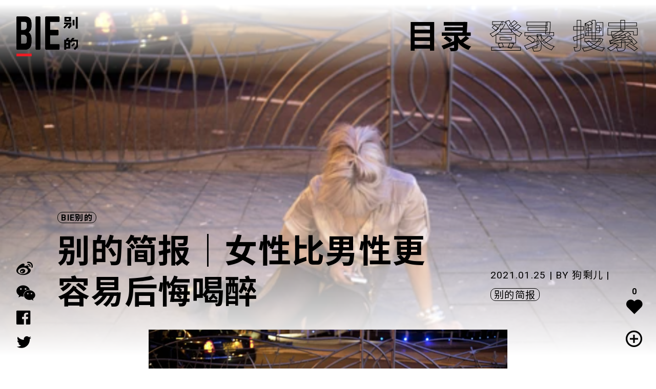

--- FILE ---
content_type: text/html; charset=UTF-8
request_url: https://www.biede.com/biedejianbaonuxingbinanxinggengrongyihouhuihezui/
body_size: 18902
content:
<!doctype html>
<html lang="zh-Hans">
<head>
    <meta property="og:title" content="bie别的" />
    <meta property="og:description" content="青年文化" />
    <meta property="og:image" content="https://www.biede.com/wp-content/uploads/2020/01/网站-copy-小.png" />
    <meta charset="UTF-8">
    <meta name="viewport" content="width=device-width, initial-scale=1">
    <meta name="msapplication-TileImage" content="https://www.biede.com/wp-content/uploads/2020/01/网站-copy-小.png" />
    <meta name="description" content="青年文化" />
    <meta name="keywords" content="青年文化,滑板,陈冠希,VICE 中国,音乐,摇滚乐,摇滚,别的女孩,女权主义,女性主义" />
    <meta http-equiv="X-UA-Compatible" content="IE=edge,chrome=1" />
    <meta name="renderer" content="webkit" />
    <link rel="icon" href="https://www.biede.com/wp-content/uploads/2020/01/网站-copy-小.png"/>
    <link rel="icon" href="https://www.biede.com/wp-content/uploads/2020/01/网站-copy-小.png"/>
    <link rel="apple-touch-icon-precomposed" href="https://www.biede.com/wp-content/uploads/2020/01/网站-copy-小.png"/>
    <link href="https://fonts.geekzu.org/css?family=Ibarra+Real+Nova:400,700|Noto+Sans+SC:300,400,500,700,900|Noto+Serif+SC:300,400,500,700,900|Roboto:300,400,500,700,900&display=swap" rel="stylesheet">
<link href="https://www.biede.com/wp-content/themes/bie/ui/fonts/fonts.css" rel="stylesheet" type="text/css">
<link href="https://www.biede.com/wp-content/themes/bie/ui/style/swiper.css" rel="stylesheet" type="text/css">
<link href="https://www.biede.com/wp-content/themes/bie/ui/style/podcast.css" rel="stylesheet" type="text/css">
	<title>别的简报｜女性比男性更容易后悔喝醉 &#8211; BIE 别的</title>
<meta name='robots' content='max-image-preview:large' />
<link rel="alternate" type="application/rss+xml" title="BIE 别的 &raquo; Feed" href="https://www.biede.com/feed/" />
<link rel="alternate" type="application/rss+xml" title="BIE 别的 &raquo; 评论 Feed" href="https://www.biede.com/comments/feed/" />
<link rel="alternate" type="application/rss+xml" title="BIE 别的 &raquo; 别的简报｜女性比男性更容易后悔喝醉 评论 Feed" href="https://www.biede.com/biedejianbaonuxingbinanxinggengrongyihouhuihezui/feed/" />
<link rel='stylesheet' id='wpfp-css' href='https://www.biede.com/wp-content/plugins/wp-favorite-posts/include/wpfp.css' type='text/css' />
<link rel='stylesheet' id='wp-block-library-css' href='https://www.biede.com/wp-includes/css/dist/block-library/style.min.css?ver=6.6.4' type='text/css' media='all' />
<style id='classic-theme-styles-inline-css' type='text/css'>
/*! This file is auto-generated */
.wp-block-button__link{color:#fff;background-color:#32373c;border-radius:9999px;box-shadow:none;text-decoration:none;padding:calc(.667em + 2px) calc(1.333em + 2px);font-size:1.125em}.wp-block-file__button{background:#32373c;color:#fff;text-decoration:none}
</style>
<style id='global-styles-inline-css' type='text/css'>
:root{--wp--preset--aspect-ratio--square: 1;--wp--preset--aspect-ratio--4-3: 4/3;--wp--preset--aspect-ratio--3-4: 3/4;--wp--preset--aspect-ratio--3-2: 3/2;--wp--preset--aspect-ratio--2-3: 2/3;--wp--preset--aspect-ratio--16-9: 16/9;--wp--preset--aspect-ratio--9-16: 9/16;--wp--preset--color--black: #000000;--wp--preset--color--cyan-bluish-gray: #abb8c3;--wp--preset--color--white: #ffffff;--wp--preset--color--pale-pink: #f78da7;--wp--preset--color--vivid-red: #cf2e2e;--wp--preset--color--luminous-vivid-orange: #ff6900;--wp--preset--color--luminous-vivid-amber: #fcb900;--wp--preset--color--light-green-cyan: #7bdcb5;--wp--preset--color--vivid-green-cyan: #00d084;--wp--preset--color--pale-cyan-blue: #8ed1fc;--wp--preset--color--vivid-cyan-blue: #0693e3;--wp--preset--color--vivid-purple: #9b51e0;--wp--preset--gradient--vivid-cyan-blue-to-vivid-purple: linear-gradient(135deg,rgba(6,147,227,1) 0%,rgb(155,81,224) 100%);--wp--preset--gradient--light-green-cyan-to-vivid-green-cyan: linear-gradient(135deg,rgb(122,220,180) 0%,rgb(0,208,130) 100%);--wp--preset--gradient--luminous-vivid-amber-to-luminous-vivid-orange: linear-gradient(135deg,rgba(252,185,0,1) 0%,rgba(255,105,0,1) 100%);--wp--preset--gradient--luminous-vivid-orange-to-vivid-red: linear-gradient(135deg,rgba(255,105,0,1) 0%,rgb(207,46,46) 100%);--wp--preset--gradient--very-light-gray-to-cyan-bluish-gray: linear-gradient(135deg,rgb(238,238,238) 0%,rgb(169,184,195) 100%);--wp--preset--gradient--cool-to-warm-spectrum: linear-gradient(135deg,rgb(74,234,220) 0%,rgb(151,120,209) 20%,rgb(207,42,186) 40%,rgb(238,44,130) 60%,rgb(251,105,98) 80%,rgb(254,248,76) 100%);--wp--preset--gradient--blush-light-purple: linear-gradient(135deg,rgb(255,206,236) 0%,rgb(152,150,240) 100%);--wp--preset--gradient--blush-bordeaux: linear-gradient(135deg,rgb(254,205,165) 0%,rgb(254,45,45) 50%,rgb(107,0,62) 100%);--wp--preset--gradient--luminous-dusk: linear-gradient(135deg,rgb(255,203,112) 0%,rgb(199,81,192) 50%,rgb(65,88,208) 100%);--wp--preset--gradient--pale-ocean: linear-gradient(135deg,rgb(255,245,203) 0%,rgb(182,227,212) 50%,rgb(51,167,181) 100%);--wp--preset--gradient--electric-grass: linear-gradient(135deg,rgb(202,248,128) 0%,rgb(113,206,126) 100%);--wp--preset--gradient--midnight: linear-gradient(135deg,rgb(2,3,129) 0%,rgb(40,116,252) 100%);--wp--preset--font-size--small: 13px;--wp--preset--font-size--medium: 20px;--wp--preset--font-size--large: 36px;--wp--preset--font-size--x-large: 42px;--wp--preset--spacing--20: 0.44rem;--wp--preset--spacing--30: 0.67rem;--wp--preset--spacing--40: 1rem;--wp--preset--spacing--50: 1.5rem;--wp--preset--spacing--60: 2.25rem;--wp--preset--spacing--70: 3.38rem;--wp--preset--spacing--80: 5.06rem;--wp--preset--shadow--natural: 6px 6px 9px rgba(0, 0, 0, 0.2);--wp--preset--shadow--deep: 12px 12px 50px rgba(0, 0, 0, 0.4);--wp--preset--shadow--sharp: 6px 6px 0px rgba(0, 0, 0, 0.2);--wp--preset--shadow--outlined: 6px 6px 0px -3px rgba(255, 255, 255, 1), 6px 6px rgba(0, 0, 0, 1);--wp--preset--shadow--crisp: 6px 6px 0px rgba(0, 0, 0, 1);}:where(.is-layout-flex){gap: 0.5em;}:where(.is-layout-grid){gap: 0.5em;}body .is-layout-flex{display: flex;}.is-layout-flex{flex-wrap: wrap;align-items: center;}.is-layout-flex > :is(*, div){margin: 0;}body .is-layout-grid{display: grid;}.is-layout-grid > :is(*, div){margin: 0;}:where(.wp-block-columns.is-layout-flex){gap: 2em;}:where(.wp-block-columns.is-layout-grid){gap: 2em;}:where(.wp-block-post-template.is-layout-flex){gap: 1.25em;}:where(.wp-block-post-template.is-layout-grid){gap: 1.25em;}.has-black-color{color: var(--wp--preset--color--black) !important;}.has-cyan-bluish-gray-color{color: var(--wp--preset--color--cyan-bluish-gray) !important;}.has-white-color{color: var(--wp--preset--color--white) !important;}.has-pale-pink-color{color: var(--wp--preset--color--pale-pink) !important;}.has-vivid-red-color{color: var(--wp--preset--color--vivid-red) !important;}.has-luminous-vivid-orange-color{color: var(--wp--preset--color--luminous-vivid-orange) !important;}.has-luminous-vivid-amber-color{color: var(--wp--preset--color--luminous-vivid-amber) !important;}.has-light-green-cyan-color{color: var(--wp--preset--color--light-green-cyan) !important;}.has-vivid-green-cyan-color{color: var(--wp--preset--color--vivid-green-cyan) !important;}.has-pale-cyan-blue-color{color: var(--wp--preset--color--pale-cyan-blue) !important;}.has-vivid-cyan-blue-color{color: var(--wp--preset--color--vivid-cyan-blue) !important;}.has-vivid-purple-color{color: var(--wp--preset--color--vivid-purple) !important;}.has-black-background-color{background-color: var(--wp--preset--color--black) !important;}.has-cyan-bluish-gray-background-color{background-color: var(--wp--preset--color--cyan-bluish-gray) !important;}.has-white-background-color{background-color: var(--wp--preset--color--white) !important;}.has-pale-pink-background-color{background-color: var(--wp--preset--color--pale-pink) !important;}.has-vivid-red-background-color{background-color: var(--wp--preset--color--vivid-red) !important;}.has-luminous-vivid-orange-background-color{background-color: var(--wp--preset--color--luminous-vivid-orange) !important;}.has-luminous-vivid-amber-background-color{background-color: var(--wp--preset--color--luminous-vivid-amber) !important;}.has-light-green-cyan-background-color{background-color: var(--wp--preset--color--light-green-cyan) !important;}.has-vivid-green-cyan-background-color{background-color: var(--wp--preset--color--vivid-green-cyan) !important;}.has-pale-cyan-blue-background-color{background-color: var(--wp--preset--color--pale-cyan-blue) !important;}.has-vivid-cyan-blue-background-color{background-color: var(--wp--preset--color--vivid-cyan-blue) !important;}.has-vivid-purple-background-color{background-color: var(--wp--preset--color--vivid-purple) !important;}.has-black-border-color{border-color: var(--wp--preset--color--black) !important;}.has-cyan-bluish-gray-border-color{border-color: var(--wp--preset--color--cyan-bluish-gray) !important;}.has-white-border-color{border-color: var(--wp--preset--color--white) !important;}.has-pale-pink-border-color{border-color: var(--wp--preset--color--pale-pink) !important;}.has-vivid-red-border-color{border-color: var(--wp--preset--color--vivid-red) !important;}.has-luminous-vivid-orange-border-color{border-color: var(--wp--preset--color--luminous-vivid-orange) !important;}.has-luminous-vivid-amber-border-color{border-color: var(--wp--preset--color--luminous-vivid-amber) !important;}.has-light-green-cyan-border-color{border-color: var(--wp--preset--color--light-green-cyan) !important;}.has-vivid-green-cyan-border-color{border-color: var(--wp--preset--color--vivid-green-cyan) !important;}.has-pale-cyan-blue-border-color{border-color: var(--wp--preset--color--pale-cyan-blue) !important;}.has-vivid-cyan-blue-border-color{border-color: var(--wp--preset--color--vivid-cyan-blue) !important;}.has-vivid-purple-border-color{border-color: var(--wp--preset--color--vivid-purple) !important;}.has-vivid-cyan-blue-to-vivid-purple-gradient-background{background: var(--wp--preset--gradient--vivid-cyan-blue-to-vivid-purple) !important;}.has-light-green-cyan-to-vivid-green-cyan-gradient-background{background: var(--wp--preset--gradient--light-green-cyan-to-vivid-green-cyan) !important;}.has-luminous-vivid-amber-to-luminous-vivid-orange-gradient-background{background: var(--wp--preset--gradient--luminous-vivid-amber-to-luminous-vivid-orange) !important;}.has-luminous-vivid-orange-to-vivid-red-gradient-background{background: var(--wp--preset--gradient--luminous-vivid-orange-to-vivid-red) !important;}.has-very-light-gray-to-cyan-bluish-gray-gradient-background{background: var(--wp--preset--gradient--very-light-gray-to-cyan-bluish-gray) !important;}.has-cool-to-warm-spectrum-gradient-background{background: var(--wp--preset--gradient--cool-to-warm-spectrum) !important;}.has-blush-light-purple-gradient-background{background: var(--wp--preset--gradient--blush-light-purple) !important;}.has-blush-bordeaux-gradient-background{background: var(--wp--preset--gradient--blush-bordeaux) !important;}.has-luminous-dusk-gradient-background{background: var(--wp--preset--gradient--luminous-dusk) !important;}.has-pale-ocean-gradient-background{background: var(--wp--preset--gradient--pale-ocean) !important;}.has-electric-grass-gradient-background{background: var(--wp--preset--gradient--electric-grass) !important;}.has-midnight-gradient-background{background: var(--wp--preset--gradient--midnight) !important;}.has-small-font-size{font-size: var(--wp--preset--font-size--small) !important;}.has-medium-font-size{font-size: var(--wp--preset--font-size--medium) !important;}.has-large-font-size{font-size: var(--wp--preset--font-size--large) !important;}.has-x-large-font-size{font-size: var(--wp--preset--font-size--x-large) !important;}
:where(.wp-block-post-template.is-layout-flex){gap: 1.25em;}:where(.wp-block-post-template.is-layout-grid){gap: 1.25em;}
:where(.wp-block-columns.is-layout-flex){gap: 2em;}:where(.wp-block-columns.is-layout-grid){gap: 2em;}
:root :where(.wp-block-pullquote){font-size: 1.5em;line-height: 1.6;}
</style>
<link rel='stylesheet' id='wp-ulike-css' href='https://www.biede.com/wp-content/plugins/wp-ulike/assets/css/wp-ulike.min.css?ver=4.0.5' type='text/css' media='all' />
<link rel='stylesheet' id='wpdiscuz-font-awesome-css' href='https://www.biede.com/wp-content/plugins/wpdiscuz/assets/third-party/font-awesome-5.0.6/css/fontawesome-all.min.css?ver=5.3.5' type='text/css' media='all' />
<link rel='stylesheet' id='wpdiscuz-frontend-css-css' href='https://www.biede.com/wp-content/plugins/wpdiscuz/assets/css/wpdiscuz.css?ver=5.3.5' type='text/css' media='all' />
<link rel='stylesheet' id='bie-style-css' href='https://www.biede.com/wp-content/themes/bie/style.css?ver=6.6.4' type='text/css' media='all' />
<script type="text/javascript" src="https://www.biede.com/wp-content/themes/bie/ui/js/site/jquery.min.js" id="jquery-js"></script>
<link rel="https://api.w.org/" href="https://www.biede.com/wp-json/" /><link rel="alternate" title="JSON" type="application/json" href="https://www.biede.com/wp-json/wp/v2/posts/15798" /><link rel="EditURI" type="application/rsd+xml" title="RSD" href="https://www.biede.com/xmlrpc.php?rsd" />
<meta name="generator" content="WordPress 6.6.4" />
<link rel="canonical" href="https://www.biede.com/biedejianbaonuxingbinanxinggengrongyihouhuihezui/" />
<link rel='shortlink' href='https://www.biede.com/?p=15798' />
<link rel="alternate" title="oEmbed (JSON)" type="application/json+oembed" href="https://www.biede.com/wp-json/oembed/1.0/embed?url=https%3A%2F%2Fwww.biede.com%2Fbiedejianbaonuxingbinanxinggengrongyihouhuihezui%2F" />
<link rel="alternate" title="oEmbed (XML)" type="text/xml+oembed" href="https://www.biede.com/wp-json/oembed/1.0/embed?url=https%3A%2F%2Fwww.biede.com%2Fbiedejianbaonuxingbinanxinggengrongyihouhuihezui%2F&#038;format=xml" />
<!-- horizontal lines -->
		<style>
			.lay-hr{
				height:1px;
				background-color:#000000;
			}
		</style><!-- Thank you for using LayGridder 1.3.2 --><style id="lg-shared-css">.lg-100vh, .lg-100vh .lg-row-inner, .lg-100vh .lg-column-wrap{
				min-height: 100vh;
			}
			.lg-column-wrap {
				display: -webkit-flex;
				display: -ms-flexbox;
				display: flex;
			}
			.lg-align-middle {
				-webkit-align-self: center;
				-ms-flex-item-align: center;
				align-self: center;
				position: relative; }

			.lg-align-top {
				-webkit-align-self: flex-start;
				-ms-flex-item-align: start;
				align-self: flex-start; }

			.lg-align-bottom {
				-webkit-align-self: flex-end;
	      		-ms-flex-item-align: end;
				align-self: flex-end; }

			.lg-100vh .lg-col.lg-absolute-position {
			    position: absolute !important;
			    /* margin-left: 0 !important; */
			    z-index: 2;
			}@media (max-width: 700px){
        	.lg-desktop-grid .lg-col {
        		width: 100%;
        		transform: none!important;
        		-webkit-transform: none!important;
        	}
        	.lg-desktop-grid .lg-row.lg-one-col-row.lg-100vh .lg-col.lg-align-middle {
        		-webkit-align-self: center;
    		    -ms-flex-item-align: center;
		        align-self: center;
        		position: relative;
        		margin-bottom: 0;
        	}
        	.lg-desktop-grid .lg-row.lg-one-col-row.lg-100vh .lg-col.lg-align-top {
				-webkit-align-self: flex-start;
				-ms-flex-item-align: start;
				align-self: flex-start; 
			}
        	.lg-desktop-grid .lg-row.lg-one-col-row.lg-100vh .lg-col.lg-align-bottom {
				-webkit-align-self: flex-end;
	      		-ms-flex-item-align: end;
				align-self: flex-end; 
			}
        	.lg-desktop-grid .lg-row.lg-one-col-row.lg-100vh .lg-column-wrap{
        		display: -webkit-flex;
        		display: -ms-flexbox;
        		display: flex;
        	}
        	.lg-desktop-grid.lg-grid{
			padding-top:0vw;
			padding-bottom:0vw;
		}
		.lg-desktop-grid .lg-row{
			padding-left:0vw;
			padding-right:0vw;
		}
		.lg-desktop-grid .lg-col{
			margin-bottom:5vw;
		}
        	.lg-desktop-grid .lg-row:last-child .lg-col:last-child{
        		margin-bottom: 0;
        	}
        }</style><!-- webfonts -->
		<style type="text/css"></style><link><!-- default text format "Default" -->
 		 		<style>
 			 		.lg-textformat-parent > *, ._Default{
 			 			font-family:'Roboto','Noto Sans SC', sans-serif;color:#000000;letter-spacing:0em;font-weight:400;text-align:left;text-indent:0em;padding: 0;text-transform:none;font-style:normal;text-decoration: none;line-height:1.8;
					  }
					  ._Default_nocolor_nomargin{
						font-family:'Roboto','Noto Sans SC', sans-serif;letter-spacing:0em;font-weight:400;text-align:left;text-indent:0em;padding: 0;text-transform:none;font-style:normal;text-decoration: none;line-height:1.8;
					  }.lg-textformat-parent > *, ._Default{
			 			font-family:'Roboto','Noto Sans SC', sans-serif;color:#000000;letter-spacing:0em;font-weight:400;text-align:left;text-indent:0em;padding: 0;text-transform:none;font-style:normal;text-decoration: none;line-height:1.8;
			 		}
			 		.lg-textformat-parent > *:last-child, ._Default:last-child{
			 			margin-bottom: 0;
					}
					._Default_nocolor_nomargin{
						font-family:'Roboto','Noto Sans SC', sans-serif;letter-spacing:0em;font-weight:400;text-align:left;text-indent:0em;padding: 0;text-transform:none;font-style:normal;text-decoration: none;line-height:1.8;
					}
		 			@media (min-width: 701px){
		 				.lg-textformat-parent > *, ._Default{
		 					font-size:19px;margin:0px 0 20px 0;
		 				}
		 				.lg-textformat-parent > *:last-child, ._Default:last-child{
		 					margin-bottom: 0;
						}
						._Default_nocolor_nomargin{
							font-size:19px;
						}
			 		}
			 		@media (max-width: 700px){
			 			.lg-textformat-parent > *, ._Default{
			 				font-size:16px;margin:0px 0 10px 0;
			 			}
			 			.lg-textformat-parent > *:last-child, ._Default:last-child{
			 				margin-bottom: 0;
						}
						._Default_nocolor_nomargin{
							font-size:16px;
						}
			 		}</style><!-- custom text formats -->
			<style>
				._middle{font-family:'Roboto','Noto Sans SC', sans-serif;color:#000;letter-spacing:0em;font-weight:500;text-align:left;text-indent:0em;padding: 0;text-transform:none;font-style:normal;text-decoration: none;line-height:1.5;}._middle_nocolor_nomargin{font-family:'Roboto','Noto Sans SC', sans-serif;letter-spacing:0em;font-weight:500;text-align:left;text-indent:0em;padding: 0;text-transform:none;font-style:normal;text-decoration: none;line-height:1.5;}@media (min-width: 701px){._middle{font-size:32px;margin:0px 0 15px 0;}
	 			    	._middle:last-child{
	 			    		margin-bottom: 0;
						}
						._middle_nocolor_nomargin{font-size:32px;}
	 			    }@media (max-width: 700px){._middle{font-size:19px;margin:0px 0 10px 0;}
	 			    	._middle:last-child{
	 			    		margin-bottom: 0;
						}
	 			    	._middle_nocolor_nomargin{font-size:19px;}
	 			    }._bigger{font-family:'Roboto','Noto Sans SC', sans-serif;color:#000;letter-spacing:0em;font-weight:700;text-align:left;text-indent:0em;padding: 0;text-transform:none;font-style:normal;text-decoration: none;line-height:1.2;}._bigger_nocolor_nomargin{font-family:'Roboto','Noto Sans SC', sans-serif;letter-spacing:0em;font-weight:700;text-align:left;text-indent:0em;padding: 0;text-transform:none;font-style:normal;text-decoration: none;line-height:1.2;}@media (min-width: 701px){._bigger{font-size:4vw;margin:0px 0 20px 0;}
	 			    	._bigger:last-child{
	 			    		margin-bottom: 0;
						}
						._bigger_nocolor_nomargin{font-size:4vw;}
	 			    }@media (max-width: 700px){._bigger{font-size:32px;margin:0px 0 20px 0;}
	 			    	._bigger:last-child{
	 			    		margin-bottom: 0;
						}
	 			    	._bigger_nocolor_nomargin{font-size:32px;}
	 			    }
			</style>            <style>
                #wpcomm .wc_new_comment{background:#000000;}
                #wpcomm .wc_new_reply{background:#000000;}
                #wpcomm .wc-form-wrapper{ background:none; } /* ->formBGColor */
                #wpcomm .wpdiscuz-front-actions{background:#FFFFFF;}
                #wpcomm .wpdiscuz-subscribe-bar{background:#FFFFFF;}
                #wpcomm select,
                #wpcomm input[type="text"],
                #wpcomm input[type="email"],
                #wpcomm input[type="url"],
                #wpcomm input[type="date"],
                #wpcomm input[type="color"]{border:#FFFFFF 1px solid;}
                #wpcomm .wc-comment .wc-comment-right{background:#FFFFFF;}
                #wpcomm .wc-reply .wc-comment-right{background:#FFFFFF;}
                #wpcomm .wc-comment-right .wc-comment-text, 
                #wpcomm .wc-comment-right .wc-comment-text *{
                    font-size:14px;
                }
                #wpcomm .wc-blog-administrator > .wc-comment-right .wc-comment-author, #wpcomm .wc-blog-administrator > .wc-comment-right .wc-comment-author a{color:#000000;}#wpcomm .wc-blog-administrator > .wc-comment-left .wc-comment-label{color:#000000; border:none; border-bottom: 1px solid #dddddd; }#wpcomm .wc-blog-editor > .wc-comment-right .wc-comment-author, #wpcomm .wc-blog-editor > .wc-comment-right .wc-comment-author a{color:#000000;}#wpcomm .wc-blog-editor > .wc-comment-left .wc-comment-label{color:#000000; border:none; border-bottom: 1px solid #dddddd; }#wpcomm .wc-blog-author > .wc-comment-right .wc-comment-author, #wpcomm .wc-blog-author > .wc-comment-right .wc-comment-author a{color:#000000;}#wpcomm .wc-blog-author > .wc-comment-left .wc-comment-label{color:#000000; border:none; border-bottom: 1px solid #dddddd; }#wpcomm .wc-blog-contributor > .wc-comment-right .wc-comment-author, #wpcomm .wc-blog-contributor > .wc-comment-right .wc-comment-author a{color:#000000;}#wpcomm .wc-blog-contributor > .wc-comment-left .wc-comment-label{color:#000000; border:none; border-bottom: 1px solid #dddddd; }#wpcomm .wc-blog-subscriber > .wc-comment-right .wc-comment-author, #wpcomm .wc-blog-subscriber > .wc-comment-right .wc-comment-author a{color:#000000;}#wpcomm .wc-blog-subscriber > .wc-comment-left .wc-comment-label{color:#000000; border:none; border-bottom: 1px solid #dddddd; }#wpcomm .wc-blog-post_author > .wc-comment-right .wc-comment-author, #wpcomm .wc-blog-post_author > .wc-comment-right .wc-comment-author a{color:#000000;}#wpcomm .wc-blog-post_author > .wc-comment-left .wc-comment-label{color:#000000; border:none; border-bottom: 1px solid #dddddd; }#wpcomm .wc-blog-guest > .wc-comment-right .wc-comment-author, #wpcomm .wc-blog-guest > .wc-comment-right .wc-comment-author a{color:#000000;}#wpcomm .wc-blog-guest > .wc-comment-left .wc-comment-label{color:#000000; border:none; border-bottom: 1px solid #dddddd; }                #wpcomm .wc-comment .wc-comment-left .wc-comment-label{ background: #ffffff;}
                #wpcomm .wc-comment-left .wc-follow-user{color:#000000;}
                #wpcomm .wc-load-more-submit{border:1px solid #FFFFFF;}
                #wpcomm .wc-new-loaded-comment > .wc-comment-right{background:#FFFFFF;}
                #wpcomm .wpdiscuz-subscribe-bar{color:#777;}
                #wpcomm .wpdiscuz-front-actions .wpdiscuz-sbs-wrap span{color: #777;}
                #wpcomm .page-numbers{color:#555;border:#555 1px solid;}
                #wpcomm span.current{background:#555;}
                #wpcomm .wpdiscuz-readmore{cursor:pointer;color:#000000;}
                #wpcomm .wpdiscuz-textarea-wrap{border:#FFFFFF 1px solid;} .wpd-custom-field .wcf-pasiv-star, #wpcomm .wpdiscuz-item .wpdiscuz-rating > label {color: #000000;}
                #wpcomm .wpdiscuz-item .wpdiscuz-rating:not(:checked) > label:hover,.wpdiscuz-rating:not(:checked) > label:hover ~ label {   }#wpcomm .wpdiscuz-item .wpdiscuz-rating > input ~ label:hover, #wpcomm .wpdiscuz-item .wpdiscuz-rating > input:not(:checked) ~ label:hover ~ label, #wpcomm .wpdiscuz-item .wpdiscuz-rating > input:not(:checked) ~ label:hover ~ label{color: #000000;} 
                #wpcomm .wpdiscuz-item .wpdiscuz-rating > input:checked ~ label:hover, #wpcomm .wpdiscuz-item .wpdiscuz-rating > input:checked ~ label:hover, #wpcomm .wpdiscuz-item .wpdiscuz-rating > label:hover ~ input:checked ~ label, #wpcomm .wpdiscuz-item .wpdiscuz-rating > input:checked + label:hover ~ label, #wpcomm .wpdiscuz-item .wpdiscuz-rating > input:checked ~ label:hover ~ label, .wpd-custom-field .wcf-active-star, #wpcomm .wpdiscuz-item .wpdiscuz-rating > input:checked ~ label{ color:#FFD700;}
                #wpcomm .wc-comment-header{border-top: 1px solid #dedede;}
                #wpcomm .wc-reply .wc-comment-header{border-top: 1px solid #dedede;}
                /* Buttons */
                #wpcomm button, 
                #wpcomm input[type="button"], 
                #wpcomm input[type="reset"], 
                #wpcomm input[type="submit"]{ border: 1px solid #FFFFFF; color: #000000; background-color: #FFFFFF; }
                #wpcomm button:hover, 
                #wpcomm button:focus,
                #wpcomm input[type="button"]:hover, 
                #wpcomm input[type="button"]:focus, 
                #wpcomm input[type="reset"]:hover, 
                #wpcomm input[type="reset"]:focus, 
                #wpcomm input[type="submit"]:hover, 
                #wpcomm input[type="submit"]:focus{ border: 1px solid #333333; background-color: #333333;  }
                #wpcomm .wpdiscuz-sort-buttons{color:#777777;}
                #wpcomm .wpdiscuz-sort-button{color:#000000; cursor:pointer;}
                #wpcomm .wpdiscuz-sort-button:hover{color:#000000!important;cursor:pointer;}
                #wpcomm .wpdiscuz-sort-button-active{color:#000000!important;cursor:default!important;}
                #wpcomm .wc-cta-button, 
                #wpcomm .wc-cta-button-x{color:#000000; }
                #wpcomm .wc-vote-link.wc-up{color:#000000;}
                #wpcomm .wc-vote-link.wc-down{color:#000000;}
                #wpcomm .wc-vote-result{color:#999999;}
                #wpcomm .wpf-cta{color:#999999; }
                #wpcomm .wc-comment-link .wc-share-link .wpf-cta{color:#eeeeee;}
                #wpcomm .wc-footer-left .wc-reply-button{border:1px solid #000000!important; color: #000000;}
                #wpcomm .wpf-cta:hover{background:#000000!important; color:#FFFFFF;}
                #wpcomm .wc-footer-left .wc-reply-button.wc-cta-active, #wpcomm .wc-cta-active{background:#000000!important; color:#FFFFFF;}
                #wpcomm .wc-cta-button:hover{background:#000000!important; color:#FFFFFF;}
                #wpcomm .wc-footer-right .wc-toggle,
                #wpcomm .wc-footer-right .wc-toggle a,
                #wpcomm .wc-footer-right .wc-toggle i{color:#000000;}
                /* STICKY COMMENT HEADER */
                #wpcomm .wc-sticky-comment.wc-comment .wc-comment-header .wpd-sticky{background: #1ecea8; color: #ffffff; }
                #wpcomm .wc-closed-comment.wc-comment .wc-comment-header .wpd-closed{background: #aaaaaa; color: #ffffff;}
                /* PRIVATE COMMENT HEADER */
                #wpcomm .wc-private-comment.wc-comment .wc-comment-header .wpd-private{background: #999999; color: #ffffff;}
                /* FOLLOW LINK */

                #wpcomm .wc-follow{color:#000000;}
                #wpcomm .wc-follow-active{color:#ff7a00;}
                #wpcomm .wc-follow:hover i,
                #wpcomm .wc-unfollow:hover i,
                #wpcomm .wc-follow-active:hover i{color:#000000;}
                                .wpd-wrapper .wpd-list-item.wpd-active{border-top: 3px solid #000000;}
                                .comments-area{width:auto;}
            </style>
            <script type="text/javascript">document.documentElement.className += " js";</script>
<style type="text/css">.recentcomments a{display:inline !important;padding:0 !important;margin:0 !important;}</style>    <link href="https://www.biede.com/wp-content/themes/bie/screen.css" rel="stylesheet" type="text/css">
    <script src="https://www.biede.com/wp-content/themes/bie/ui/js/site/swiper.js"></script>
<script src="https://www.biede.com/wp-content/themes/bie/ui/js/site/app.js"></script>
<script src="https://www.biede.com/wp-content/themes/bie/ui/js/jplay/jquery.jplayer.min.js"></script>
<script type="text/javascript" src="https://www.biede.com/wp-content/themes/bie/ui/js/jplay/jquery.transform2d.js"></script>
<script type="text/javascript" src="https://www.biede.com/wp-content/themes/bie/ui/js/jplay/jquery.grab.js"></script>
<script type="text/javascript" src="https://www.biede.com/wp-content/themes/bie/ui/js/jplay/mod.csstransforms.min.js"></script>
<script type="text/javascript" src="https://www.biede.com/wp-content/themes/bie/ui/js/jplay/circle.player.js"></script>
<script src="https://www.biede.com/wp-content/themes/bie/ui/js/jplay/podcast.js"></script>
<script src="https://www.biede.com/wp-content/themes/bie/ui/js/site/jquery.share.min.js"></script>
<script src="https://www.biede.com/wp-content/themes/bie/ui/js/site/modernizr.custom.js"></script>
<script src="https://www.biede.com/wp-content/themes/bie/ui/js/site/jquery.cookie.js"></script>
<script src="https://www.biede.com/wp-content/themes/bie/ui/js/site/site.js"></script></head>




<body class="post-template-default single single-post postid-15798 single-format-standard">
    <div id="page-wrapper" class="site">
    

<header id="header">
    <div class="desk-header desk-size-full flex-space-between">
        <div class="header-logo">
        
            <div class="main-logo">
                <a href="https://www.biede.com/">
                    <img src="https://www.biede.com/wp-content/uploads/2020/01/logo自存.png">                </a>
            </div>
                </div>

        <header class="header-title">
            <h1><b class="get-info color-text"></b></h1>        </header>

        <div class="header-nav-btn zwxg">
            <ul>
                <li class="menu-btn">
                    <a href="javascript:">
                        <h1>目录</h1>
                    </a>
                </li>
                <li>
                    <a href="https://www.biede.com/login/"><h1>登录</h1></a>                </li>
                <li class="search-btn">
                    <a href="javascript:">
                        <h1>搜索</h1>
                    </a>
                </li>
            </ul>
        </div>
    </div>

    <div id="search-f" class="hide-box hide">
        <div class="close"></div>
        <div class="serch-f">
            <form role="search" method="get" id="searchform" action="https://www.biede.com/"><input name="s" type="text" class="searchinput" placeholder="搜索"></form>
        </div>
    </div>

    <div id="header-menu" class="hide-box hide">
        <div class="header-menu-content desk-size-full">
            <div class="main-menu">
                <ul id="primary-menu" class="menu"><li id="menu-item-104" class="menu-item menu-item-type-post_type_archive menu-item-object-selection menu-item-104"><a href="https://www.biede.com/selection/">专题</a></li>
<li id="menu-item-100" class="menu-item menu-item-type-taxonomy menu-item-object-category current-post-ancestor current-menu-parent current-post-parent menu-item-100"><a href="https://www.biede.com/category/articles/">文章</a></li>
<li id="menu-item-5990" class="menu-item menu-item-type-taxonomy menu-item-object-category current-post-ancestor current-menu-parent current-post-parent menu-item-5990"><a href="https://www.biede.com/category/brief/">简报</a></li>
<li id="menu-item-99" class="menu-item menu-item-type-taxonomy menu-item-object-category menu-item-99"><a href="https://www.biede.com/category/podcast/">电台</a></li>
<li id="menu-item-102" class="menu-item menu-item-type-taxonomy menu-item-object-category menu-item-102"><a href="https://www.biede.com/category/video/">视频</a></li>
<li id="menu-item-101" class="menu-item menu-item-type-taxonomy menu-item-object-category menu-item-101"><a href="https://www.biede.com/category/events/">活动</a></li>
<li id="menu-item-5792" class="menu-item menu-item-type-taxonomy menu-item-object-category menu-item-5792"><a href="https://www.biede.com/category/brand-cooperation/">品牌合作</a></li>
</ul>                <ul id="primary-menu" class="menu"><li id="menu-item-110" class="menu-item menu-item-type-post_type_archive menu-item-object-shop menu-item-110"><a href="https://www.biede.com/bie-shop/">商店</a></li>
<li id="menu-item-107" class="menu-item menu-item-type-post_type menu-item-object-page menu-item-107"><a href="https://www.biede.com/tag-cloud/">标签云</a></li>
<li id="menu-item-108" class="menu-item menu-item-type-post_type menu-item-object-page menu-item-108"><a href="https://www.biede.com/about-bie/">关于我们</a></li>
</ul>            </div>

            <div class="channel-menu">
                <div class="bg-b"></div>
                <div class="bg"></div>
                <div class="channel-menu-hide">
                    <li id="menu-item-128" class="menu-item menu-item-type-post_type_archive menu-item-object-girl menu-item-128"><a href="https://www.biede.com/bie-girls/">别的女孩</a></li>
<li id="menu-item-7536" class="menu-item menu-item-type-post_type_archive menu-item-object-friends menu-item-7536"><a href="https://www.biede.com/friends/">呼朋唤友</a></li>
<li id="menu-item-130" class="menu-item menu-item-type-post_type_archive menu-item-object-art menu-item-130"><a href="https://www.biede.com/bie-art/">别的艺术</a></li>
<li id="menu-item-131" class="menu-item menu-item-type-post_type_archive menu-item-object-music menu-item-131"><a href="https://www.biede.com/bie-music/">别的音乐</a></li>
<li id="menu-item-16480" class="menu-item menu-item-type-post_type_archive menu-item-object-bie_records menu-item-16480"><a href="https://www.biede.com/bie_records/">bié Records</a></li>
                    <div class="img" id="menu-item-object-friends" data-bg="https://www.biede.com/wp-content/uploads/2020/01/呼朋唤友.png"></div>
                    <div class="img" id="menu-item-object-girl" data-bg="https://www.biede.com/wp-content/uploads/2020/01/女孩.png"></div>
                    <div class="img" id="menu-item-object-dimension" data-bg="https://www.biede.com/wp-content/uploads/2020/01/呼朋唤友.png"></div>
                    <div class="img" id="menu-item-object-art" data-bg="https://www.biede.com/wp-content/uploads/2020/01/网站-copy.png"></div>
                    <div class="img" id="menu-item-object-music" data-bg="https://www.biede.com/wp-content/uploads/2020/01/网站-copy-2.png"></div>
                    <div class="img" id="menu-item-object-bie_records" data-bg="https://www.biede.com/wp-content/uploads/2020/01/bié-Records-透明背景黑白logo_商标注册用.png"></div>
                </div>
                <div class="circular">
                    <svg viewBox="0 0 100 100"> <path d="M 0,50 a 50,50 0 1,1 0,1 z" id="circle"></path>
                        <text>
                            <textPath xmlns:xlink="http://www.w3.org/1999/xlink" xlink:href="#circle">
                                <tspan>
                                    <a href="#">别的女孩 -</a>
                                </tspan>
                                <tspan>
                                    <a href="#">呼朋唤友 -</a>
                                </tspan>
                                <tspan>
                                    <a href="#">别的音乐 -</a>
                                </tspan>
                                <tspan>
                                    <a href="#">别的艺术 -</a>
                                </tspan>
                                <tspan>
                                    <a href="#">bié Records -</a>
                                </tspan>
                            </textPath>
                        </text>
                    </svg>
                </div>
            </div>

            <div class="page-menu">
                                    <div></div>
                
                <div class="header-social">
                    


    <a class="icon-weibo" href="https://weibo.com/u/2163553891?topnav=1&wvr=6&topsug=1" target="_blank"></a><a class="icon-wechat" href="#"><div class="wecat-box"><span>微信公众号:vicechina</span><img src="https://www.biede.com/wp-content/uploads/2020/01/3761589943779_.pic_.jpg"></div></a>                </div>
            </div>


        </div>
    </div>



</header>

	<div id="page-content" class="site-content">






		

<div class="post-page-content desk-size-full" data-com="0">

    <div class="share-post social-share" data-sites="weibo,wechat,facebook,twitter" data-image="https://www.biede.com/wp-content/uploads/2021/04/28.png">
</div>
<div class="post-box-link">
    		<div class="wpulike wpulike-heart " ><div class="wp_ulike_general_class wp_ulike_is_not_liked"><button type="button"
					data-ulike-id="15798"
					data-ulike-nonce="348b6715af"
					data-ulike-type="likeThis"
					data-ulike-display-likers="1"
					data-ulike-disable-pophover="0"
					class="wp_ulike_btn wp_ulike_put_image wp_likethis_15798"></button><span class="count-box">0</span>			</div></div>
	    <span class='meta-span wpfp-span'><img src='https://www.biede.com/wp-content/plugins/wp-favorite-posts/img/loading.gif' alt='Loading' title='Loading' class='wpfp-hide wpfp-img' /><span class="wpfp-link" data-container="body" data-toggle="tooltip" data-placement="top" data-original-title="只有已登录用户才能收藏文章，请注册并登录后操作。" title=""> <span class="link-it icon-add-outline color-hover"></span><em class="badge">0</em></span></span></div>


                <div class="post-page-content-warp bg">
                                <header class="post-header">
                <div class="post-header-img">
                    <img src="https://www.biede.com/wp-content/uploads/2021/04/28.png">                </div>
                <div class="post-header-info">

                        <div class="post-channel"><a href="https://www.biede.com/" class="color-hover">BIE别的</a> </div>
                    <h1>别的简报｜女性比男性更容易后悔喝醉</h1>
                </div>
                <div class="post-meta">
                    <div class="time">2021.01.25 | BY <a href="https://www.biede.com/author/goushenger/">狗剩儿</a> | </div>
                    <div class="post-tags"><span class="color-hover"><a href="https://www.biede.com/tag/biedejianbao/" rel="tag">别的简报</a></span></div>                </div>
            </header>

            <div class="post-content text desk-size">
                            </div>
            <div class="lay">
                <style class="lg-grid-css">@media (min-width: 701px){#laygrid_post_15798 .frame-overflow-both.lg-span-12{width: 100%;}#laygrid_post_15798 .no-frame-overflow.lg-push-0.first-child{margin-left: 0%;}#laygrid_post_15798 .frame-overflow-right.lg-push-0.first-child{margin-left: 0%;}#laygrid_post_15798 .lg-push-0.not-first-child{margin-left: 1%;}#laygrid_post_15798 .lg-absolute-position.lg-push-0{left: 0%;}#laygrid_post_15798 .frame-overflow-left.lg-span-1{width: calc( (100% - 0%) / 12 * 1 - 0.91666666666667% + 0%);}#laygrid_post_15798 .frame-overflow-right.lg-span-1{width: calc( (100% - 0%) / 12 * 1 - 0.91666666666667% + 0%);}#laygrid_post_15798 .lg-span-1{width: calc( (100% - 0%) / 12 * 1 - 0.91666666666667%);}#laygrid_post_15798 .lg-span-1 .stack-element .lg-span-0{ width: calc( 0% - 12% ); }#laygrid_post_15798 .lg-span-1 .stack-element .lg-push-0{ margin-left: calc( 0% - 0%); }#laygrid_post_15798 .lg-span-1 .stack-element .lg-span-1{ width: calc( 100% - 0% ); }#laygrid_post_15798 .lg-span-1 .stack-element .lg-push-1{ margin-left: calc( 100% - -12%); }#laygrid_post_15798 .lg-push-1.first-child{margin-left: calc( 0% + (100% - 0%) / 12 * 1 + 0.083333333333333%);}#laygrid_post_15798 .lg-push-1.not-first-child{margin-left: calc( (100% - 0%) / 12 * 1 + 0.083333333333333% + 1%);}#laygrid_post_15798 .lg-absolute-position.lg-push-1{left: calc( 0% + (100% - 0%) / 12 * 1 + 0.083333333333333%);}#laygrid_post_15798 .frame-overflow-left.lg-span-2{width: calc( (100% - 0%) / 12 * 2 - 0.83333333333333% + 0%);}#laygrid_post_15798 .frame-overflow-right.lg-span-2{width: calc( (100% - 0%) / 12 * 2 - 0.83333333333333% + 0%);}#laygrid_post_15798 .lg-span-2{width: calc( (100% - 0%) / 12 * 2 - 0.83333333333333%);}#laygrid_post_15798 .lg-span-2 .stack-element .lg-span-0{ width: calc( 0% - 6% ); }#laygrid_post_15798 .lg-span-2 .stack-element .lg-push-0{ margin-left: calc( 0% - 0%); }#laygrid_post_15798 .lg-span-2 .stack-element .lg-span-1{ width: calc( 50% - 3% ); }#laygrid_post_15798 .lg-span-2 .stack-element .lg-push-1{ margin-left: calc( 50% - -3%); }#laygrid_post_15798 .lg-span-2 .stack-element .lg-span-2{ width: calc( 100% - 0% ); }#laygrid_post_15798 .lg-span-2 .stack-element .lg-push-2{ margin-left: calc( 100% - -6%); }#laygrid_post_15798 .lg-push-2.first-child{margin-left: calc( 0% + (100% - 0%) / 12 * 2 + 0.16666666666667%);}#laygrid_post_15798 .lg-push-2.not-first-child{margin-left: calc( (100% - 0%) / 12 * 2 + 0.16666666666667% + 1%);}#laygrid_post_15798 .lg-absolute-position.lg-push-2{left: calc( 0% + (100% - 0%) / 12 * 2 + 0.16666666666667%);}#laygrid_post_15798 .frame-overflow-left.lg-span-3{width: calc( (100% - 0%) / 12 * 3 - 0.75% + 0%);}#laygrid_post_15798 .frame-overflow-right.lg-span-3{width: calc( (100% - 0%) / 12 * 3 - 0.75% + 0%);}#laygrid_post_15798 .lg-span-3{width: calc( (100% - 0%) / 12 * 3 - 0.75%);}#laygrid_post_15798 .lg-span-3 .stack-element .lg-span-0{ width: calc( 0% - 4% ); }#laygrid_post_15798 .lg-span-3 .stack-element .lg-push-0{ margin-left: calc( 0% - 0%); }#laygrid_post_15798 .lg-span-3 .stack-element .lg-span-1{ width: calc( 33.333333333333% - 2.6666666666667% ); }#laygrid_post_15798 .lg-span-3 .stack-element .lg-push-1{ margin-left: calc( 33.333333333333% - -1.3333333333333%); }#laygrid_post_15798 .lg-span-3 .stack-element .lg-span-2{ width: calc( 66.666666666667% - 1.3333333333333% ); }#laygrid_post_15798 .lg-span-3 .stack-element .lg-push-2{ margin-left: calc( 66.666666666667% - -2.6666666666667%); }#laygrid_post_15798 .lg-span-3 .stack-element .lg-span-3{ width: calc( 100% - 0% ); }#laygrid_post_15798 .lg-span-3 .stack-element .lg-push-3{ margin-left: calc( 100% - -4%); }#laygrid_post_15798 .lg-push-3.first-child{margin-left: calc( 0% + (100% - 0%) / 12 * 3 + 0.25%);}#laygrid_post_15798 .lg-push-3.not-first-child{margin-left: calc( (100% - 0%) / 12 * 3 + 0.25% + 1%);}#laygrid_post_15798 .lg-absolute-position.lg-push-3{left: calc( 0% + (100% - 0%) / 12 * 3 + 0.25%);}#laygrid_post_15798 .frame-overflow-left.lg-span-4{width: calc( (100% - 0%) / 12 * 4 - 0.66666666666667% + 0%);}#laygrid_post_15798 .frame-overflow-right.lg-span-4{width: calc( (100% - 0%) / 12 * 4 - 0.66666666666667% + 0%);}#laygrid_post_15798 .lg-span-4{width: calc( (100% - 0%) / 12 * 4 - 0.66666666666667%);}#laygrid_post_15798 .lg-span-4 .stack-element .lg-span-0{ width: calc( 0% - 3% ); }#laygrid_post_15798 .lg-span-4 .stack-element .lg-push-0{ margin-left: calc( 0% - 0%); }#laygrid_post_15798 .lg-span-4 .stack-element .lg-span-1{ width: calc( 25% - 2.25% ); }#laygrid_post_15798 .lg-span-4 .stack-element .lg-push-1{ margin-left: calc( 25% - -0.75%); }#laygrid_post_15798 .lg-span-4 .stack-element .lg-span-2{ width: calc( 50% - 1.5% ); }#laygrid_post_15798 .lg-span-4 .stack-element .lg-push-2{ margin-left: calc( 50% - -1.5%); }#laygrid_post_15798 .lg-span-4 .stack-element .lg-span-3{ width: calc( 75% - 0.75% ); }#laygrid_post_15798 .lg-span-4 .stack-element .lg-push-3{ margin-left: calc( 75% - -2.25%); }#laygrid_post_15798 .lg-span-4 .stack-element .lg-span-4{ width: calc( 100% - 0% ); }#laygrid_post_15798 .lg-span-4 .stack-element .lg-push-4{ margin-left: calc( 100% - -3%); }#laygrid_post_15798 .lg-push-4.first-child{margin-left: calc( 0% + (100% - 0%) / 12 * 4 + 0.33333333333333%);}#laygrid_post_15798 .lg-push-4.not-first-child{margin-left: calc( (100% - 0%) / 12 * 4 + 0.33333333333333% + 1%);}#laygrid_post_15798 .lg-absolute-position.lg-push-4{left: calc( 0% + (100% - 0%) / 12 * 4 + 0.33333333333333%);}#laygrid_post_15798 .frame-overflow-left.lg-span-5{width: calc( (100% - 0%) / 12 * 5 - 0.58333333333333% + 0%);}#laygrid_post_15798 .frame-overflow-right.lg-span-5{width: calc( (100% - 0%) / 12 * 5 - 0.58333333333333% + 0%);}#laygrid_post_15798 .lg-span-5{width: calc( (100% - 0%) / 12 * 5 - 0.58333333333333%);}#laygrid_post_15798 .lg-span-5 .stack-element .lg-span-0{ width: calc( 0% - 2.4% ); }#laygrid_post_15798 .lg-span-5 .stack-element .lg-push-0{ margin-left: calc( 0% - 0%); }#laygrid_post_15798 .lg-span-5 .stack-element .lg-span-1{ width: calc( 20% - 1.92% ); }#laygrid_post_15798 .lg-span-5 .stack-element .lg-push-1{ margin-left: calc( 20% - -0.48%); }#laygrid_post_15798 .lg-span-5 .stack-element .lg-span-2{ width: calc( 40% - 1.44% ); }#laygrid_post_15798 .lg-span-5 .stack-element .lg-push-2{ margin-left: calc( 40% - -0.96%); }#laygrid_post_15798 .lg-span-5 .stack-element .lg-span-3{ width: calc( 60% - 0.96% ); }#laygrid_post_15798 .lg-span-5 .stack-element .lg-push-3{ margin-left: calc( 60% - -1.44%); }#laygrid_post_15798 .lg-span-5 .stack-element .lg-span-4{ width: calc( 80% - 0.48% ); }#laygrid_post_15798 .lg-span-5 .stack-element .lg-push-4{ margin-left: calc( 80% - -1.92%); }#laygrid_post_15798 .lg-span-5 .stack-element .lg-span-5{ width: calc( 100% - 0% ); }#laygrid_post_15798 .lg-span-5 .stack-element .lg-push-5{ margin-left: calc( 100% - -2.4%); }#laygrid_post_15798 .lg-push-5.first-child{margin-left: calc( 0% + (100% - 0%) / 12 * 5 + 0.41666666666667%);}#laygrid_post_15798 .lg-push-5.not-first-child{margin-left: calc( (100% - 0%) / 12 * 5 + 0.41666666666667% + 1%);}#laygrid_post_15798 .lg-absolute-position.lg-push-5{left: calc( 0% + (100% - 0%) / 12 * 5 + 0.41666666666667%);}#laygrid_post_15798 .frame-overflow-left.lg-span-6{width: calc( (100% - 0%) / 12 * 6 - 0.5% + 0%);}#laygrid_post_15798 .frame-overflow-right.lg-span-6{width: calc( (100% - 0%) / 12 * 6 - 0.5% + 0%);}#laygrid_post_15798 .lg-span-6{width: calc( (100% - 0%) / 12 * 6 - 0.5%);}#laygrid_post_15798 .lg-span-6 .stack-element .lg-span-0{ width: calc( 0% - 2% ); }#laygrid_post_15798 .lg-span-6 .stack-element .lg-push-0{ margin-left: calc( 0% - 0%); }#laygrid_post_15798 .lg-span-6 .stack-element .lg-span-1{ width: calc( 16.666666666667% - 1.6666666666667% ); }#laygrid_post_15798 .lg-span-6 .stack-element .lg-push-1{ margin-left: calc( 16.666666666667% - -0.33333333333333%); }#laygrid_post_15798 .lg-span-6 .stack-element .lg-span-2{ width: calc( 33.333333333333% - 1.3333333333333% ); }#laygrid_post_15798 .lg-span-6 .stack-element .lg-push-2{ margin-left: calc( 33.333333333333% - -0.66666666666667%); }#laygrid_post_15798 .lg-span-6 .stack-element .lg-span-3{ width: calc( 50% - 1% ); }#laygrid_post_15798 .lg-span-6 .stack-element .lg-push-3{ margin-left: calc( 50% - -1%); }#laygrid_post_15798 .lg-span-6 .stack-element .lg-span-4{ width: calc( 66.666666666667% - 0.66666666666667% ); }#laygrid_post_15798 .lg-span-6 .stack-element .lg-push-4{ margin-left: calc( 66.666666666667% - -1.3333333333333%); }#laygrid_post_15798 .lg-span-6 .stack-element .lg-span-5{ width: calc( 83.333333333333% - 0.33333333333333% ); }#laygrid_post_15798 .lg-span-6 .stack-element .lg-push-5{ margin-left: calc( 83.333333333333% - -1.6666666666667%); }#laygrid_post_15798 .lg-span-6 .stack-element .lg-span-6{ width: calc( 100% - 0% ); }#laygrid_post_15798 .lg-span-6 .stack-element .lg-push-6{ margin-left: calc( 100% - -2%); }#laygrid_post_15798 .lg-push-6.first-child{margin-left: calc( 0% + (100% - 0%) / 12 * 6 + 0.5%);}#laygrid_post_15798 .lg-push-6.not-first-child{margin-left: calc( (100% - 0%) / 12 * 6 + 0.5% + 1%);}#laygrid_post_15798 .lg-absolute-position.lg-push-6{left: calc( 0% + (100% - 0%) / 12 * 6 + 0.5%);}#laygrid_post_15798 .frame-overflow-left.lg-span-7{width: calc( (100% - 0%) / 12 * 7 - 0.41666666666667% + 0%);}#laygrid_post_15798 .frame-overflow-right.lg-span-7{width: calc( (100% - 0%) / 12 * 7 - 0.41666666666667% + 0%);}#laygrid_post_15798 .lg-span-7{width: calc( (100% - 0%) / 12 * 7 - 0.41666666666667%);}#laygrid_post_15798 .lg-span-7 .stack-element .lg-span-0{ width: calc( 0% - 1.7142857142857% ); }#laygrid_post_15798 .lg-span-7 .stack-element .lg-push-0{ margin-left: calc( 0% - 0%); }#laygrid_post_15798 .lg-span-7 .stack-element .lg-span-1{ width: calc( 14.285714285714% - 1.469387755102% ); }#laygrid_post_15798 .lg-span-7 .stack-element .lg-push-1{ margin-left: calc( 14.285714285714% - -0.24489795918367%); }#laygrid_post_15798 .lg-span-7 .stack-element .lg-span-2{ width: calc( 28.571428571429% - 1.2244897959184% ); }#laygrid_post_15798 .lg-span-7 .stack-element .lg-push-2{ margin-left: calc( 28.571428571429% - -0.48979591836735%); }#laygrid_post_15798 .lg-span-7 .stack-element .lg-span-3{ width: calc( 42.857142857143% - 0.97959183673469% ); }#laygrid_post_15798 .lg-span-7 .stack-element .lg-push-3{ margin-left: calc( 42.857142857143% - -0.73469387755102%); }#laygrid_post_15798 .lg-span-7 .stack-element .lg-span-4{ width: calc( 57.142857142857% - 0.73469387755102% ); }#laygrid_post_15798 .lg-span-7 .stack-element .lg-push-4{ margin-left: calc( 57.142857142857% - -0.97959183673469%); }#laygrid_post_15798 .lg-span-7 .stack-element .lg-span-5{ width: calc( 71.428571428571% - 0.48979591836735% ); }#laygrid_post_15798 .lg-span-7 .stack-element .lg-push-5{ margin-left: calc( 71.428571428571% - -1.2244897959184%); }#laygrid_post_15798 .lg-span-7 .stack-element .lg-span-6{ width: calc( 85.714285714286% - 0.24489795918367% ); }#laygrid_post_15798 .lg-span-7 .stack-element .lg-push-6{ margin-left: calc( 85.714285714286% - -1.469387755102%); }#laygrid_post_15798 .lg-span-7 .stack-element .lg-span-7{ width: calc( 100% - 0% ); }#laygrid_post_15798 .lg-span-7 .stack-element .lg-push-7{ margin-left: calc( 100% - -1.7142857142857%); }#laygrid_post_15798 .lg-push-7.first-child{margin-left: calc( 0% + (100% - 0%) / 12 * 7 + 0.58333333333333%);}#laygrid_post_15798 .lg-push-7.not-first-child{margin-left: calc( (100% - 0%) / 12 * 7 + 0.58333333333333% + 1%);}#laygrid_post_15798 .lg-absolute-position.lg-push-7{left: calc( 0% + (100% - 0%) / 12 * 7 + 0.58333333333333%);}#laygrid_post_15798 .frame-overflow-left.lg-span-8{width: calc( (100% - 0%) / 12 * 8 - 0.33333333333333% + 0%);}#laygrid_post_15798 .frame-overflow-right.lg-span-8{width: calc( (100% - 0%) / 12 * 8 - 0.33333333333333% + 0%);}#laygrid_post_15798 .lg-span-8{width: calc( (100% - 0%) / 12 * 8 - 0.33333333333333%);}#laygrid_post_15798 .lg-span-8 .stack-element .lg-span-0{ width: calc( 0% - 1.5% ); }#laygrid_post_15798 .lg-span-8 .stack-element .lg-push-0{ margin-left: calc( 0% - 0%); }#laygrid_post_15798 .lg-span-8 .stack-element .lg-span-1{ width: calc( 12.5% - 1.3125% ); }#laygrid_post_15798 .lg-span-8 .stack-element .lg-push-1{ margin-left: calc( 12.5% - -0.1875%); }#laygrid_post_15798 .lg-span-8 .stack-element .lg-span-2{ width: calc( 25% - 1.125% ); }#laygrid_post_15798 .lg-span-8 .stack-element .lg-push-2{ margin-left: calc( 25% - -0.375%); }#laygrid_post_15798 .lg-span-8 .stack-element .lg-span-3{ width: calc( 37.5% - 0.9375% ); }#laygrid_post_15798 .lg-span-8 .stack-element .lg-push-3{ margin-left: calc( 37.5% - -0.5625%); }#laygrid_post_15798 .lg-span-8 .stack-element .lg-span-4{ width: calc( 50% - 0.75% ); }#laygrid_post_15798 .lg-span-8 .stack-element .lg-push-4{ margin-left: calc( 50% - -0.75%); }#laygrid_post_15798 .lg-span-8 .stack-element .lg-span-5{ width: calc( 62.5% - 0.5625% ); }#laygrid_post_15798 .lg-span-8 .stack-element .lg-push-5{ margin-left: calc( 62.5% - -0.9375%); }#laygrid_post_15798 .lg-span-8 .stack-element .lg-span-6{ width: calc( 75% - 0.375% ); }#laygrid_post_15798 .lg-span-8 .stack-element .lg-push-6{ margin-left: calc( 75% - -1.125%); }#laygrid_post_15798 .lg-span-8 .stack-element .lg-span-7{ width: calc( 87.5% - 0.1875% ); }#laygrid_post_15798 .lg-span-8 .stack-element .lg-push-7{ margin-left: calc( 87.5% - -1.3125%); }#laygrid_post_15798 .lg-span-8 .stack-element .lg-span-8{ width: calc( 100% - 0% ); }#laygrid_post_15798 .lg-span-8 .stack-element .lg-push-8{ margin-left: calc( 100% - -1.5%); }#laygrid_post_15798 .lg-push-8.first-child{margin-left: calc( 0% + (100% - 0%) / 12 * 8 + 0.66666666666667%);}#laygrid_post_15798 .lg-push-8.not-first-child{margin-left: calc( (100% - 0%) / 12 * 8 + 0.66666666666667% + 1%);}#laygrid_post_15798 .lg-absolute-position.lg-push-8{left: calc( 0% + (100% - 0%) / 12 * 8 + 0.66666666666667%);}#laygrid_post_15798 .frame-overflow-left.lg-span-9{width: calc( (100% - 0%) / 12 * 9 - 0.25% + 0%);}#laygrid_post_15798 .frame-overflow-right.lg-span-9{width: calc( (100% - 0%) / 12 * 9 - 0.25% + 0%);}#laygrid_post_15798 .lg-span-9{width: calc( (100% - 0%) / 12 * 9 - 0.25%);}#laygrid_post_15798 .lg-span-9 .stack-element .lg-span-0{ width: calc( 0% - 1.3333333333333% ); }#laygrid_post_15798 .lg-span-9 .stack-element .lg-push-0{ margin-left: calc( 0% - 0%); }#laygrid_post_15798 .lg-span-9 .stack-element .lg-span-1{ width: calc( 11.111111111111% - 1.1851851851852% ); }#laygrid_post_15798 .lg-span-9 .stack-element .lg-push-1{ margin-left: calc( 11.111111111111% - -0.14814814814815%); }#laygrid_post_15798 .lg-span-9 .stack-element .lg-span-2{ width: calc( 22.222222222222% - 1.037037037037% ); }#laygrid_post_15798 .lg-span-9 .stack-element .lg-push-2{ margin-left: calc( 22.222222222222% - -0.2962962962963%); }#laygrid_post_15798 .lg-span-9 .stack-element .lg-span-3{ width: calc( 33.333333333333% - 0.88888888888889% ); }#laygrid_post_15798 .lg-span-9 .stack-element .lg-push-3{ margin-left: calc( 33.333333333333% - -0.44444444444444%); }#laygrid_post_15798 .lg-span-9 .stack-element .lg-span-4{ width: calc( 44.444444444444% - 0.74074074074074% ); }#laygrid_post_15798 .lg-span-9 .stack-element .lg-push-4{ margin-left: calc( 44.444444444444% - -0.59259259259259%); }#laygrid_post_15798 .lg-span-9 .stack-element .lg-span-5{ width: calc( 55.555555555556% - 0.59259259259259% ); }#laygrid_post_15798 .lg-span-9 .stack-element .lg-push-5{ margin-left: calc( 55.555555555556% - -0.74074074074074%); }#laygrid_post_15798 .lg-span-9 .stack-element .lg-span-6{ width: calc( 66.666666666667% - 0.44444444444444% ); }#laygrid_post_15798 .lg-span-9 .stack-element .lg-push-6{ margin-left: calc( 66.666666666667% - -0.88888888888889%); }#laygrid_post_15798 .lg-span-9 .stack-element .lg-span-7{ width: calc( 77.777777777778% - 0.2962962962963% ); }#laygrid_post_15798 .lg-span-9 .stack-element .lg-push-7{ margin-left: calc( 77.777777777778% - -1.037037037037%); }#laygrid_post_15798 .lg-span-9 .stack-element .lg-span-8{ width: calc( 88.888888888889% - 0.14814814814815% ); }#laygrid_post_15798 .lg-span-9 .stack-element .lg-push-8{ margin-left: calc( 88.888888888889% - -1.1851851851852%); }#laygrid_post_15798 .lg-span-9 .stack-element .lg-span-9{ width: calc( 100% - 0% ); }#laygrid_post_15798 .lg-span-9 .stack-element .lg-push-9{ margin-left: calc( 100% - -1.3333333333333%); }#laygrid_post_15798 .lg-push-9.first-child{margin-left: calc( 0% + (100% - 0%) / 12 * 9 + 0.75%);}#laygrid_post_15798 .lg-push-9.not-first-child{margin-left: calc( (100% - 0%) / 12 * 9 + 0.75% + 1%);}#laygrid_post_15798 .lg-absolute-position.lg-push-9{left: calc( 0% + (100% - 0%) / 12 * 9 + 0.75%);}#laygrid_post_15798 .frame-overflow-left.lg-span-10{width: calc( (100% - 0%) / 12 * 10 - 0.16666666666667% + 0%);}#laygrid_post_15798 .frame-overflow-right.lg-span-10{width: calc( (100% - 0%) / 12 * 10 - 0.16666666666667% + 0%);}#laygrid_post_15798 .lg-span-10{width: calc( (100% - 0%) / 12 * 10 - 0.16666666666667%);}#laygrid_post_15798 .lg-span-10 .stack-element .lg-span-0{ width: calc( 0% - 1.2% ); }#laygrid_post_15798 .lg-span-10 .stack-element .lg-push-0{ margin-left: calc( 0% - 0%); }#laygrid_post_15798 .lg-span-10 .stack-element .lg-span-1{ width: calc( 10% - 1.08% ); }#laygrid_post_15798 .lg-span-10 .stack-element .lg-push-1{ margin-left: calc( 10% - -0.12%); }#laygrid_post_15798 .lg-span-10 .stack-element .lg-span-2{ width: calc( 20% - 0.96% ); }#laygrid_post_15798 .lg-span-10 .stack-element .lg-push-2{ margin-left: calc( 20% - -0.24%); }#laygrid_post_15798 .lg-span-10 .stack-element .lg-span-3{ width: calc( 30% - 0.84% ); }#laygrid_post_15798 .lg-span-10 .stack-element .lg-push-3{ margin-left: calc( 30% - -0.36%); }#laygrid_post_15798 .lg-span-10 .stack-element .lg-span-4{ width: calc( 40% - 0.72% ); }#laygrid_post_15798 .lg-span-10 .stack-element .lg-push-4{ margin-left: calc( 40% - -0.48%); }#laygrid_post_15798 .lg-span-10 .stack-element .lg-span-5{ width: calc( 50% - 0.6% ); }#laygrid_post_15798 .lg-span-10 .stack-element .lg-push-5{ margin-left: calc( 50% - -0.6%); }#laygrid_post_15798 .lg-span-10 .stack-element .lg-span-6{ width: calc( 60% - 0.48% ); }#laygrid_post_15798 .lg-span-10 .stack-element .lg-push-6{ margin-left: calc( 60% - -0.72%); }#laygrid_post_15798 .lg-span-10 .stack-element .lg-span-7{ width: calc( 70% - 0.36% ); }#laygrid_post_15798 .lg-span-10 .stack-element .lg-push-7{ margin-left: calc( 70% - -0.84%); }#laygrid_post_15798 .lg-span-10 .stack-element .lg-span-8{ width: calc( 80% - 0.24% ); }#laygrid_post_15798 .lg-span-10 .stack-element .lg-push-8{ margin-left: calc( 80% - -0.96%); }#laygrid_post_15798 .lg-span-10 .stack-element .lg-span-9{ width: calc( 90% - 0.12% ); }#laygrid_post_15798 .lg-span-10 .stack-element .lg-push-9{ margin-left: calc( 90% - -1.08%); }#laygrid_post_15798 .lg-span-10 .stack-element .lg-span-10{ width: calc( 100% - 0% ); }#laygrid_post_15798 .lg-span-10 .stack-element .lg-push-10{ margin-left: calc( 100% - -1.2%); }#laygrid_post_15798 .lg-push-10.first-child{margin-left: calc( 0% + (100% - 0%) / 12 * 10 + 0.83333333333333%);}#laygrid_post_15798 .lg-push-10.not-first-child{margin-left: calc( (100% - 0%) / 12 * 10 + 0.83333333333333% + 1%);}#laygrid_post_15798 .lg-absolute-position.lg-push-10{left: calc( 0% + (100% - 0%) / 12 * 10 + 0.83333333333333%);}#laygrid_post_15798 .frame-overflow-left.lg-span-11{width: calc( (100% - 0%) / 12 * 11 - 0.083333333333333% + 0%);}#laygrid_post_15798 .frame-overflow-right.lg-span-11{width: calc( (100% - 0%) / 12 * 11 - 0.083333333333333% + 0%);}#laygrid_post_15798 .lg-span-11{width: calc( (100% - 0%) / 12 * 11 - 0.083333333333333%);}#laygrid_post_15798 .lg-span-11 .stack-element .lg-span-0{ width: calc( 0% - 1.0909090909091% ); }#laygrid_post_15798 .lg-span-11 .stack-element .lg-push-0{ margin-left: calc( 0% - 0%); }#laygrid_post_15798 .lg-span-11 .stack-element .lg-span-1{ width: calc( 9.0909090909091% - 0.99173553719008% ); }#laygrid_post_15798 .lg-span-11 .stack-element .lg-push-1{ margin-left: calc( 9.0909090909091% - -0.099173553719008%); }#laygrid_post_15798 .lg-span-11 .stack-element .lg-span-2{ width: calc( 18.181818181818% - 0.89256198347107% ); }#laygrid_post_15798 .lg-span-11 .stack-element .lg-push-2{ margin-left: calc( 18.181818181818% - -0.19834710743802%); }#laygrid_post_15798 .lg-span-11 .stack-element .lg-span-3{ width: calc( 27.272727272727% - 0.79338842975207% ); }#laygrid_post_15798 .lg-span-11 .stack-element .lg-push-3{ margin-left: calc( 27.272727272727% - -0.29752066115702%); }#laygrid_post_15798 .lg-span-11 .stack-element .lg-span-4{ width: calc( 36.363636363636% - 0.69421487603306% ); }#laygrid_post_15798 .lg-span-11 .stack-element .lg-push-4{ margin-left: calc( 36.363636363636% - -0.39669421487603%); }#laygrid_post_15798 .lg-span-11 .stack-element .lg-span-5{ width: calc( 45.454545454545% - 0.59504132231405% ); }#laygrid_post_15798 .lg-span-11 .stack-element .lg-push-5{ margin-left: calc( 45.454545454545% - -0.49586776859504%); }#laygrid_post_15798 .lg-span-11 .stack-element .lg-span-6{ width: calc( 54.545454545455% - 0.49586776859504% ); }#laygrid_post_15798 .lg-span-11 .stack-element .lg-push-6{ margin-left: calc( 54.545454545455% - -0.59504132231405%); }#laygrid_post_15798 .lg-span-11 .stack-element .lg-span-7{ width: calc( 63.636363636364% - 0.39669421487603% ); }#laygrid_post_15798 .lg-span-11 .stack-element .lg-push-7{ margin-left: calc( 63.636363636364% - -0.69421487603306%); }#laygrid_post_15798 .lg-span-11 .stack-element .lg-span-8{ width: calc( 72.727272727273% - 0.29752066115702% ); }#laygrid_post_15798 .lg-span-11 .stack-element .lg-push-8{ margin-left: calc( 72.727272727273% - -0.79338842975207%); }#laygrid_post_15798 .lg-span-11 .stack-element .lg-span-9{ width: calc( 81.818181818182% - 0.19834710743802% ); }#laygrid_post_15798 .lg-span-11 .stack-element .lg-push-9{ margin-left: calc( 81.818181818182% - -0.89256198347107%); }#laygrid_post_15798 .lg-span-11 .stack-element .lg-span-10{ width: calc( 90.909090909091% - 0.099173553719008% ); }#laygrid_post_15798 .lg-span-11 .stack-element .lg-push-10{ margin-left: calc( 90.909090909091% - -0.99173553719008%); }#laygrid_post_15798 .lg-span-11 .stack-element .lg-span-11{ width: calc( 100% - 0% ); }#laygrid_post_15798 .lg-span-11 .stack-element .lg-push-11{ margin-left: calc( 100% - -1.0909090909091%); }#laygrid_post_15798 .lg-push-11.first-child{margin-left: calc( 0% + (100% - 0%) / 12 * 11 + 0.91666666666667%);}#laygrid_post_15798 .lg-push-11.not-first-child{margin-left: calc( (100% - 0%) / 12 * 11 + 0.91666666666667% + 1%);}#laygrid_post_15798 .lg-absolute-position.lg-push-11{left: calc( 0% + (100% - 0%) / 12 * 11 + 0.91666666666667%);}#laygrid_post_15798 .frame-overflow-left.lg-span-12{width: calc( (100% - 0%) / 12 * 12 - 0% + 0%);}#laygrid_post_15798 .frame-overflow-right.lg-span-12{width: calc( (100% - 0%) / 12 * 12 - 0% + 0%);}#laygrid_post_15798 .lg-span-12{width: calc( (100% - 0%) / 12 * 12 - 0%);}#laygrid_post_15798 .lg-span-12 .stack-element .lg-span-0{ width: calc( 0% - 1% ); }#laygrid_post_15798 .lg-span-12 .stack-element .lg-push-0{ margin-left: calc( 0% - 0%); }#laygrid_post_15798 .lg-span-12 .stack-element .lg-span-1{ width: calc( 8.3333333333333% - 0.91666666666667% ); }#laygrid_post_15798 .lg-span-12 .stack-element .lg-push-1{ margin-left: calc( 8.3333333333333% - -0.083333333333333%); }#laygrid_post_15798 .lg-span-12 .stack-element .lg-span-2{ width: calc( 16.666666666667% - 0.83333333333333% ); }#laygrid_post_15798 .lg-span-12 .stack-element .lg-push-2{ margin-left: calc( 16.666666666667% - -0.16666666666667%); }#laygrid_post_15798 .lg-span-12 .stack-element .lg-span-3{ width: calc( 25% - 0.75% ); }#laygrid_post_15798 .lg-span-12 .stack-element .lg-push-3{ margin-left: calc( 25% - -0.25%); }#laygrid_post_15798 .lg-span-12 .stack-element .lg-span-4{ width: calc( 33.333333333333% - 0.66666666666667% ); }#laygrid_post_15798 .lg-span-12 .stack-element .lg-push-4{ margin-left: calc( 33.333333333333% - -0.33333333333333%); }#laygrid_post_15798 .lg-span-12 .stack-element .lg-span-5{ width: calc( 41.666666666667% - 0.58333333333333% ); }#laygrid_post_15798 .lg-span-12 .stack-element .lg-push-5{ margin-left: calc( 41.666666666667% - -0.41666666666667%); }#laygrid_post_15798 .lg-span-12 .stack-element .lg-span-6{ width: calc( 50% - 0.5% ); }#laygrid_post_15798 .lg-span-12 .stack-element .lg-push-6{ margin-left: calc( 50% - -0.5%); }#laygrid_post_15798 .lg-span-12 .stack-element .lg-span-7{ width: calc( 58.333333333333% - 0.41666666666667% ); }#laygrid_post_15798 .lg-span-12 .stack-element .lg-push-7{ margin-left: calc( 58.333333333333% - -0.58333333333333%); }#laygrid_post_15798 .lg-span-12 .stack-element .lg-span-8{ width: calc( 66.666666666667% - 0.33333333333333% ); }#laygrid_post_15798 .lg-span-12 .stack-element .lg-push-8{ margin-left: calc( 66.666666666667% - -0.66666666666667%); }#laygrid_post_15798 .lg-span-12 .stack-element .lg-span-9{ width: calc( 75% - 0.25% ); }#laygrid_post_15798 .lg-span-12 .stack-element .lg-push-9{ margin-left: calc( 75% - -0.75%); }#laygrid_post_15798 .lg-span-12 .stack-element .lg-span-10{ width: calc( 83.333333333333% - 0.16666666666667% ); }#laygrid_post_15798 .lg-span-12 .stack-element .lg-push-10{ margin-left: calc( 83.333333333333% - -0.83333333333333%); }#laygrid_post_15798 .lg-span-12 .stack-element .lg-span-11{ width: calc( 91.666666666667% - 0.083333333333333% ); }#laygrid_post_15798 .lg-span-12 .stack-element .lg-push-11{ margin-left: calc( 91.666666666667% - -0.91666666666667%); }#laygrid_post_15798 .lg-span-12 .stack-element .lg-span-12{ width: calc( 100% - 0% ); }#laygrid_post_15798 .lg-span-12 .stack-element .lg-push-12{ margin-left: calc( 100% - -1%); }#laygrid_post_15798 .lg-push-12.first-child{margin-left: calc( 0% + (100% - 0%) / 12 * 12 + 1%);}#laygrid_post_15798 .lg-push-12.not-first-child{margin-left: calc( (100% - 0%) / 12 * 12 + 1% + 1%);}#laygrid_post_15798 .lg-absolute-position.lg-push-12{left: calc( 0% + (100% - 0%) / 12 * 12 + 1%);}#laygrid_post_15798.lg-desktop-grid{padding-top:0%;}#laygrid_post_15798.lg-desktop-grid{padding-bottom:0%;}#laygrid_post_15798.lg-desktop-grid .lg-row-0{margin-bottom:5%;}}</style><div class="lg-grid lg-desktop-grid"  id="laygrid_post_15798"><div class="lg-row lg-row-0 lg-contains-img lg-one-col-row"  ><div class="lg-row-inner"><div class="lg-column-wrap"><div  class="lg-col lg-span-8 first-child lg-push-2 lg-align-top lg-type-img  no-frame-overflow" ><div class="lg-placeholder" style="padding-bottom:54.709418837675%;"><img srcset="https://www.biede.com/wp-content/uploads/2021/04/28-300x164.png 300w, https://www.biede.com/wp-content/uploads/2021/04/28-768x420.png 768w, https://www.biede.com/wp-content/uploads/2021/04/28.png 998w" sizes="(min-width: 701px) 66.333333333333vw, 100vw" src="https://www.biede.com/wp-content/uploads/2021/04/28.png" alt=""></div></div></div></div></div><div class="lg-row lg-row-1 lg-contains-text lg-one-col-row"  ><div class="lg-row-inner"><div class="lg-column-wrap"><div  class="lg-col lg-span-8 first-child lg-push-2 lg-align-top lg-type-text  no-frame-overflow" ><div class="lg-textformat-parent"><p>在2020年全球最大规模的匿名药物调查（Global Drug Survey）中，研究者们评估了世界人民“醉酒后悔”的情况。结果显示，有39％的女性受访者表示自己会后悔喝醉，而只有29.6％的男性受访者表示自己有“醉酒后悔”的情况发生。</p><p>喝醉以后干的后悔事儿无外乎就那么几个——说了不该说的话，睡了不该睡的人和在酒醒之后感到焦虑。</p><p>46%的女性受访者会后悔自己在喝高了以后“说了一些不该说的话”，相比之下，仅有40%的男性受访者后悔酒后胡言；18%的女性受访者表示后悔在醉酒后发生不想要或非意愿的性行为，而仅有11%的男性对酒后乱性感到后悔；35%的女性受访者表示在宿醉后产生焦虑，这一比例同样高于男性，只有29%的男性受访者会感到宿醉后的焦虑。</p><p>该项目研究者温斯托克（Winstock）对此补充解释道：“相比于男性，女性在生理上更容易受到酒精的有害影响。”他同时表示，少喝点酒同样很开心，最重要的是，这会更安全。</p></div></div></div></div></div></div>            </div>

            <div class="single-footer">
                <div>
                    <div class="time">2021.01.25 | BY <a href="https://www.biede.com/author/goushenger/">狗剩儿</a> | </div>
                    <div class="author-g"><ul><li><span>翻译</span>：<a href="https://www.biede.com/author/goushenger/">狗剩儿</a></li><li><span>编辑</span>：<a href="https://www.biede.com/author/lincongming/">林聪明</a></li></div></ul>                </div>

                <div class="post-tags"><span class="color-hover"><a href="https://www.biede.com/tag/biedejianbao/" rel="tag">别的简报</a></span></div>
            </div>



            
    </div>
</div>    <div class="wpdiscuz_top_clearing"></div>
    <div id="comments" class="comments-area"><div id="respond" style="width: 0;height: 0;clear: both;margin: 0;padding: 0;"></div>        <div id="wpcomm" class="wpdiscuz_unauth wpd-default">
         
            <div class="wpdiscuz-form-top-bar">
                <div class="wpdiscuz-ftb-left">
                                                            <div id="wc_show_hide_loggedin_username">
                        <i class="fas fa-sign-in-alt"></i><span>请<a href="https://www.biede.com/ahsdywwngcujwj/?redirect_to=https%3A%2F%2Fwww.biede.com%2Fbiedejianbaonuxingbinanxinggengrongyihouhuihezui%2F">注册登录</a>后加入讨论</span>                    </div>
                </div>
                                <div class="wpd-clear"></div>
            </div>


                        <div class="wc_social_plugin_wrapper">
                            </div>

                    <div class="wc-form-wrapper wc-main-form-wrapper"  id='wc-main-form-wrapper-0_0' >
            <div class="wpdiscuz-comment-message" style="display: block;"></div>
                                </div>
                <div id = "wpdiscuz_hidden_secondary_form" style = "display: none;">
                    <div class="wc-form-wrapper wc-secondary-form-wrapper"  id='wc-secondary-form-wrapper-wpdiscuzuniqueid'  style='display: none;' >
            <div class="wpdiscuz-comment-message" style="display: block;"></div>
                            <div class="wc-secondary-forms-social-content"></div><div class="clearfix"></div>
                                </div>
                </div>
                                           

                                    <div class="wpdiscuz-front-actions">
                                                                        <div class="clearfix"></div>
                    </div>
                                
                                <div id="wcThreadWrapper" class="wc-thread-wrapper">
                                    
                    <div class="wpdiscuz-comment-pagination">
                                            </div>
                </div>
                <div class="wpdiscuz_clear"></div>
                                            </div>
        </div>
        <div id="wpdiscuz-loading-bar" class="wpdiscuz-loading-bar wpdiscuz-loading-bar-unauth"></div>
        
<section id="page-section-end" class="end-items">
    <div id="end-items">
        <h1>相关</h1>
        <div class="desk-size">
            <div class="swiper-container end-items-swiper">
                <div class="swiper-wrapper">
    <div id="post-16691" class="grid-box  post-16691 post type-post status-publish format-standard has-post-thumbnail hentry category-brief tag-biedejianbao">
    <div class="box-warp ">
    <header class="box-header flex-space-between">
        

    <div class="box-channel"><a href="https://www.biede.com/" class="color-hover">BIE别的</a></div>
    
<div class="box-link">
    		<div class="wpulike wpulike-heart " ><div class="wp_ulike_general_class wp_ulike_is_not_liked"><button type="button"
					data-ulike-id="16691"
					data-ulike-nonce="4e229f6944"
					data-ulike-type="likeThis"
					data-ulike-display-likers="1"
					data-ulike-disable-pophover="0"
					class="wp_ulike_btn wp_ulike_put_image wp_likethis_16691"></button><span class="count-box">8+</span>			</div></div>
	    <span class='meta-span wpfp-span'><img src='https://www.biede.com/wp-content/plugins/wp-favorite-posts/img/loading.gif' alt='Loading' title='Loading' class='wpfp-hide wpfp-img' /><span class="wpfp-link" data-container="body" data-toggle="tooltip" data-placement="top" data-original-title="只有已登录用户才能收藏文章，请注册并登录后操作。" title=""> <span class="link-it icon-add-outline color-hover"></span><em class="badge">0</em></span></span></div>
    </header>
    <div class="box-img">
        <a href="https://www.biede.com/ford-mustang-mach-e-gt/" >
            <img width="600" height="495" src="https://www.biede.com/wp-content/uploads/2021/07/image-92-600x495.png" class="attachment-grid-box size-grid-box wp-post-image" alt="别的简报 | 福特为电动汽车用户推出汽油味香薰" title="别的简报 | 福特为电动汽车用户推出汽油味香薰" decoding="async" loading="lazy" />        </a>
    </div>
        <div class="box-content">
    <div class="box-info">
        <h2><a href="https://www.biede.com/ford-mustang-mach-e-gt/" >别的简报 | 福特为电动汽车用户推出汽油味香薰</a></h2>
    </div>

            <div class="box-tags"><span class="color-hover"><a href="https://www.biede.com/tag/biedejianbao/" rel="tag">别的简报</a></span></div>        </div>
</div>
</div>    <div id="post-16686" class="grid-box  post-16686 post type-post status-publish format-standard has-post-thumbnail hentry category-articles category-brief tag-niuyueshibao tag-biedejianbao tag-shibaigongguananli tag-saibaiwei">
    <div class="box-warp ">
    <header class="box-header flex-space-between">
        

    <div class="box-channel"><a href="https://www.biede.com/" class="color-hover">BIE别的</a></div>
    
<div class="box-link">
    		<div class="wpulike wpulike-heart " ><div class="wp_ulike_general_class wp_ulike_is_not_liked"><button type="button"
					data-ulike-id="16686"
					data-ulike-nonce="339cf4b360"
					data-ulike-type="likeThis"
					data-ulike-display-likers="1"
					data-ulike-disable-pophover="0"
					class="wp_ulike_btn wp_ulike_put_image wp_likethis_16686"></button><span class="count-box">6+</span>			</div></div>
	    <span class='meta-span wpfp-span'><img src='https://www.biede.com/wp-content/plugins/wp-favorite-posts/img/loading.gif' alt='Loading' title='Loading' class='wpfp-hide wpfp-img' /><span class="wpfp-link" data-container="body" data-toggle="tooltip" data-placement="top" data-original-title="只有已登录用户才能收藏文章，请注册并登录后操作。" title=""> <span class="link-it icon-add-outline color-hover"></span><em class="badge">0</em></span></span></div>
    </header>
    <div class="box-img">
        <a href="https://www.biede.com/subwaytunafacts/" >
            <img width="600" height="600" src="https://www.biede.com/wp-content/uploads/2021/07/Screen-Shot-2021-07-16-at-12.19.53-PM-600x600.png" class="attachment-grid-box size-grid-box wp-post-image" alt="别的简报 | 赛百味专门开了个网站来证明自己的金枪鱼三明治里真的有金枪鱼" title="别的简报 | 赛百味专门开了个网站来证明自己的金枪鱼三明治里真的有金枪鱼" decoding="async" loading="lazy" srcset="https://www.biede.com/wp-content/uploads/2021/07/Screen-Shot-2021-07-16-at-12.19.53-PM-600x600.png 600w, https://www.biede.com/wp-content/uploads/2021/07/Screen-Shot-2021-07-16-at-12.19.53-PM-150x150.png 150w, https://www.biede.com/wp-content/uploads/2021/07/Screen-Shot-2021-07-16-at-12.19.53-PM-180x180.png 180w, https://www.biede.com/wp-content/uploads/2021/07/Screen-Shot-2021-07-16-at-12.19.53-PM-800x800.png 800w" sizes="(max-width: 600px) 100vw, 600px" />        </a>
    </div>
        <div class="box-content">
    <div class="box-info">
        <h2><a href="https://www.biede.com/subwaytunafacts/" >别的简报 | 赛百味专门开了个网站来证明自己的金枪鱼三明治里真的有金枪鱼</a></h2>
    </div>

            <div class="box-tags"><span class="color-hover"><a href="https://www.biede.com/tag/niuyueshibao/" rel="tag">《纽约时报》</a></span><span class="color-hover"><a href="https://www.biede.com/tag/biedejianbao/" rel="tag">别的简报</a></span><span class="color-hover"><a href="https://www.biede.com/tag/shibaigongguananli/" rel="tag">失败公关案例</a></span><span class="color-hover"><a href="https://www.biede.com/tag/saibaiwei/" rel="tag">赛百味</a></span></div>        </div>
</div>
</div>    <div id="post-15532" class="grid-box  post-15532 post type-post status-publish format-standard has-post-thumbnail hentry category-brief tag-biedejianbao">
    <div class="box-warp ">
    <header class="box-header flex-space-between">
        

    <div class="box-channel"><a href="https://www.biede.com/" class="color-hover">BIE别的</a></div>
    
<div class="box-link">
    		<div class="wpulike wpulike-heart " ><div class="wp_ulike_general_class wp_ulike_is_not_liked"><button type="button"
					data-ulike-id="15532"
					data-ulike-nonce="9904de0a2c"
					data-ulike-type="likeThis"
					data-ulike-display-likers="1"
					data-ulike-disable-pophover="0"
					class="wp_ulike_btn wp_ulike_put_image wp_likethis_15532"></button><span class="count-box">9+</span>			</div></div>
	    <span class='meta-span wpfp-span'><img src='https://www.biede.com/wp-content/plugins/wp-favorite-posts/img/loading.gif' alt='Loading' title='Loading' class='wpfp-hide wpfp-img' /><span class="wpfp-link" data-container="body" data-toggle="tooltip" data-placement="top" data-original-title="只有已登录用户才能收藏文章，请注册并登录后操作。" title=""> <span class="link-it icon-add-outline color-hover"></span><em class="badge">1</em></span></span></div>
    </header>
    <div class="box-img">
        <a href="https://www.biede.com/connecticut-defends-prison-porn-ban-as-boon-to-female-staff/" >
            <img width="600" height="600" src="https://www.biede.com/wp-content/uploads/2021/04/booksinprison-600x600.jpeg" class="attachment-grid-box size-grid-box wp-post-image" alt="别的简报 | 康涅狄格州禁止囚犯看色情杂志以创造性别友好的工作环境，引囚犯不满上诉" title="别的简报 | 康涅狄格州禁止囚犯看色情杂志以创造性别友好的工作环境，引囚犯不满上诉" decoding="async" loading="lazy" srcset="https://www.biede.com/wp-content/uploads/2021/04/booksinprison-600x600.jpeg 600w, https://www.biede.com/wp-content/uploads/2021/04/booksinprison-150x150.jpeg 150w, https://www.biede.com/wp-content/uploads/2021/04/booksinprison-180x180.jpeg 180w, https://www.biede.com/wp-content/uploads/2021/04/booksinprison-800x800.jpeg 800w" sizes="(max-width: 600px) 100vw, 600px" />        </a>
    </div>
        <div class="box-content">
    <div class="box-info">
        <h2><a href="https://www.biede.com/connecticut-defends-prison-porn-ban-as-boon-to-female-staff/" >别的简报 | 康涅狄格州禁止囚犯看色情杂志以创造性别友好的工作环境，引囚犯不满上诉</a></h2>
    </div>

            <div class="box-tags"><span class="color-hover"><a href="https://www.biede.com/tag/biedejianbao/" rel="tag">别的简报</a></span></div>        </div>
</div>
</div>    <div id="post-15521" class="grid-box  post-15521 post type-post status-publish format-standard has-post-thumbnail hentry category-articles category-brief tag-biedejianbao">
    <div class="box-warp ">
    <header class="box-header flex-space-between">
        

    <div class="box-channel"><a href="https://www.biede.com/" class="color-hover">BIE别的</a></div>
    
<div class="box-link">
    		<div class="wpulike wpulike-heart " ><div class="wp_ulike_general_class wp_ulike_is_not_liked"><button type="button"
					data-ulike-id="15521"
					data-ulike-nonce="9dd55935c0"
					data-ulike-type="likeThis"
					data-ulike-display-likers="1"
					data-ulike-disable-pophover="0"
					class="wp_ulike_btn wp_ulike_put_image wp_likethis_15521"></button><span class="count-box">6+</span>			</div></div>
	    <span class='meta-span wpfp-span'><img src='https://www.biede.com/wp-content/plugins/wp-favorite-posts/img/loading.gif' alt='Loading' title='Loading' class='wpfp-hide wpfp-img' /><span class="wpfp-link" data-container="body" data-toggle="tooltip" data-placement="top" data-original-title="只有已登录用户才能收藏文章，请注册并登录后操作。" title=""> <span class="link-it icon-add-outline color-hover"></span><em class="badge">1</em></span></span></div>
    </header>
    <div class="box-img">
        <a href="https://www.biede.com/ville-de-bitche-facebook-mistakenly-removes-french-towns-page/" >
            <img width="600" height="549" src="https://www.biede.com/wp-content/uploads/2021/04/bitche-600x549.jpeg" class="attachment-grid-box size-grid-box wp-post-image" alt="别的简报 | Facebook 算法屏蔽了法国一个名为 Bitche 的小镇" title="别的简报 | Facebook 算法屏蔽了法国一个名为 Bitche 的小镇" decoding="async" loading="lazy" />        </a>
    </div>
        <div class="box-content">
    <div class="box-info">
        <h2><a href="https://www.biede.com/ville-de-bitche-facebook-mistakenly-removes-french-towns-page/" >别的简报 | Facebook 算法屏蔽了法国一个名为 Bitche 的小镇</a></h2>
    </div>

            <div class="box-tags"><span class="color-hover"><a href="https://www.biede.com/tag/biedejianbao/" rel="tag">别的简报</a></span></div>        </div>
</div>
</div>    <div id="post-15550" class="grid-box  post-15550 post type-post status-publish format-standard has-post-thumbnail hentry category-articles category-brief tag-biedejianbao">
    <div class="box-warp ">
    <header class="box-header flex-space-between">
        

    <div class="box-channel"><a href="https://www.biede.com/" class="color-hover">BIE别的</a></div>
    
<div class="box-link">
    		<div class="wpulike wpulike-heart " ><div class="wp_ulike_general_class wp_ulike_is_not_liked"><button type="button"
					data-ulike-id="15550"
					data-ulike-nonce="20ad8c32cf"
					data-ulike-type="likeThis"
					data-ulike-display-likers="1"
					data-ulike-disable-pophover="0"
					class="wp_ulike_btn wp_ulike_put_image wp_likethis_15550"></button><span class="count-box">6+</span>			</div></div>
	    <span class='meta-span wpfp-span'><img src='https://www.biede.com/wp-content/plugins/wp-favorite-posts/img/loading.gif' alt='Loading' title='Loading' class='wpfp-hide wpfp-img' /><span class="wpfp-link" data-container="body" data-toggle="tooltip" data-placement="top" data-original-title="只有已登录用户才能收藏文章，请注册并登录后操作。" title=""> <span class="link-it icon-add-outline color-hover"></span><em class="badge">1</em></span></span></div>
    </header>
    <div class="box-img">
        <a href="https://www.biede.com/the-south-pacific-tribe-who-worship-prince-philip-believe-he-will-now-return/" >
            <img width="600" height="600" src="https://www.biede.com/wp-content/uploads/2021/04/yaohnanen-600x600.jpeg" class="attachment-grid-box size-grid-box wp-post-image" alt="别的简报 | 南太平洋岛上原住民拜菲利普亲王为神" title="别的简报 | 南太平洋岛上原住民拜菲利普亲王为神" decoding="async" loading="lazy" srcset="https://www.biede.com/wp-content/uploads/2021/04/yaohnanen-600x600.jpeg 600w, https://www.biede.com/wp-content/uploads/2021/04/yaohnanen-150x150.jpeg 150w, https://www.biede.com/wp-content/uploads/2021/04/yaohnanen-180x180.jpeg 180w, https://www.biede.com/wp-content/uploads/2021/04/yaohnanen-800x800.jpeg 800w" sizes="(max-width: 600px) 100vw, 600px" />        </a>
    </div>
        <div class="box-content">
    <div class="box-info">
        <h2><a href="https://www.biede.com/the-south-pacific-tribe-who-worship-prince-philip-believe-he-will-now-return/" >别的简报 | 南太平洋岛上原住民拜菲利普亲王为神</a></h2>
    </div>

            <div class="box-tags"><span class="color-hover"><a href="https://www.biede.com/tag/biedejianbao/" rel="tag">别的简报</a></span></div>        </div>
</div>
</div>    <div id="post-15547" class="grid-box  post-15547 post type-post status-publish format-standard has-post-thumbnail hentry category-brief tag-biedejianbao">
    <div class="box-warp ">
    <header class="box-header flex-space-between">
        

    <div class="box-channel"><a href="https://www.biede.com/" class="color-hover">BIE别的</a></div>
    
<div class="box-link">
    		<div class="wpulike wpulike-heart " ><div class="wp_ulike_general_class wp_ulike_is_not_liked"><button type="button"
					data-ulike-id="15547"
					data-ulike-nonce="e57d4188de"
					data-ulike-type="likeThis"
					data-ulike-display-likers="1"
					data-ulike-disable-pophover="0"
					class="wp_ulike_btn wp_ulike_put_image wp_likethis_15547"></button><span class="count-box">6+</span>			</div></div>
	    <span class='meta-span wpfp-span'><img src='https://www.biede.com/wp-content/plugins/wp-favorite-posts/img/loading.gif' alt='Loading' title='Loading' class='wpfp-hide wpfp-img' /><span class="wpfp-link" data-container="body" data-toggle="tooltip" data-placement="top" data-original-title="只有已登录用户才能收藏文章，请注册并登录后操作。" title=""> <span class="link-it icon-add-outline color-hover"></span><em class="badge">1</em></span></span></div>
    </header>
    <div class="box-img">
        <a href="https://www.biede.com/innisfree-forced-to-clarify-paper-bottle-packaging-after-customer-discovers-plastic-bottle-ins/" >
            <img width="600" height="547" src="https://www.biede.com/wp-content/uploads/2021/04/innisfree-600x547.jpeg" class="attachment-grid-box size-grid-box wp-post-image" alt="别的简报 | 悦诗风吟的纸瓶包装被消费者发现里面其实是塑料瓶" title="别的简报 | 悦诗风吟的纸瓶包装被消费者发现里面其实是塑料瓶" decoding="async" loading="lazy" />        </a>
    </div>
        <div class="box-content">
    <div class="box-info">
        <h2><a href="https://www.biede.com/innisfree-forced-to-clarify-paper-bottle-packaging-after-customer-discovers-plastic-bottle-ins/" >别的简报 | 悦诗风吟的纸瓶包装被消费者发现里面其实是塑料瓶</a></h2>
    </div>

            <div class="box-tags"><span class="color-hover"><a href="https://www.biede.com/tag/biedejianbao/" rel="tag">别的简报</a></span></div>        </div>
</div>
</div>                </div>
                <div class="swiper-pagination"></div>
            </div>
        </div>
    </div>
</section>






	<!-- #primary -->


	</div><!-- #content -->










<footer id="footer">
    <div class="my-social">
        <div class="my-social-content desk-size-full">
            


    <a class="icon-weibo" href="https://weibo.com/u/2163553891?topnav=1&wvr=6&topsug=1" target="_blank"></a><a class="icon-wechat" href="#"><div class="wecat-box"><span>微信公众号:vicechina</span><img src="https://www.biede.com/wp-content/uploads/2020/01/3761589943779_.pic_.jpg"></div></a>        </div>
    </div>

    <div class="foot-bottom desk-size-full">
        <div class="foot-bottom-info"><div><p><a href="https://biede.com/about-bie/guangbo-dianshi-jiemu-zhizuo-jingying-xukezheng/">广播电视节目制作经营许可证</a></p>
<p><a href="https://biede.com/about-bie/wangluo-wenhua-jingying-xukezheng/">网络文化经营许可证 京网文（2022）1296-039号</a></p>
<p><a href="https://www.biede.com/about-bie/chubanwujingyingxukezhengzhengben/">出版物经营许可证正本</a></p>
<p><a href="https://biede.com/about-bie/zhonghua-renmin-gongheguo-zengzhi-dianxin-yewu-jingying-xukezheng/">中华人民共和国增值电信业务经营许可证</a></p>
<p>问题反馈请发送邮件到 biede@yishiyise.com </a>
<p>© 2020 异视异色（北京）文化传播有限公司 <a href="http://beian.miit.gov.cn/">京ICP备13018035号-3</a></p></div></div>
        <div>
            <ul id="primary-menu" class="menu"><li id="menu-item-9561" class="menu-item menu-item-type-custom menu-item-object-custom menu-item-9561"><a href="mailto:biede@yishiyise.com">BUG反馈</a></li>
<li id="menu-item-116" class="menu-item menu-item-type-post_type menu-item-object-page menu-item-116"><a href="https://www.biede.com/about-bie/">关于我们</a></li>
<li id="menu-item-5752" class="menu-item menu-item-type-post_type menu-item-object-page menu-item-privacy-policy menu-item-5752"><a rel="privacy-policy" href="https://www.biede.com/about-bie/privacy-policy/">隐私政策</a></li>
<li id="menu-item-5791" class="menu-item menu-item-type-post_type menu-item-object-page menu-item-5791"><a href="https://www.biede.com/about-bie/get-in-touch/">联系我们</a></li>
<li id="menu-item-117" class="menu-item menu-item-type-post_type menu-item-object-page menu-item-117"><a href="https://www.biede.com/tag-cloud/">标签云</a></li>
<li id="menu-item-9784" class="menu-item menu-item-type-custom menu-item-object-custom menu-item-9784"><a href="https://www.biede.com/feed/">RSS订阅</a></li>
</ul>        </div>
    </div>
</footer>

</div><!-- #page -->

<noscript>made with LayGridder</noscript><link rel='stylesheet' id='laygrid-css' href='https://www.biede.com/wp-content/plugins/laygridder/frontend/assets/css/frontend.style.css?ver=1.3.2' type='text/css' media='all' />
<script type="text/javascript" id="wp_ulike-js-extra">
/* <![CDATA[ */
var wp_ulike_params = {"ajax_url":"https:\/\/www.biede.com\/wp-admin\/admin-ajax.php","notifications":"1"};
/* ]]> */
</script>
<script type="text/javascript" src="https://www.biede.com/wp-content/plugins/wp-ulike/assets/js/wp-ulike.min.js?ver=4.0.5" id="wp_ulike-js"></script>
<script type="text/javascript" src="https://www.biede.com/wp-content/plugins/wpdiscuz/assets/third-party/wpdccjs/wpdcc.js?ver=5.3.5" id="wpdiscuz-cookie-js-js"></script>
<script type="text/javascript" src="https://www.biede.com/wp-content/plugins/wpdiscuz/assets/third-party/autogrow/jquery.autogrowtextarea.min.js?ver=5.3.5" id="autogrowtextarea-js-js"></script>
<script type="text/javascript" src="https://www.biede.com/wp-includes/js/jquery/jquery.form.min.js?ver=4.3.0" id="jquery-form-js"></script>
<script type="text/javascript" id="wpdiscuz-ajax-js-js-extra">
/* <![CDATA[ */
var wpdiscuzAjaxObj = {"url":"https:\/\/www.biede.com\/wp-admin\/admin-ajax.php","customAjaxUrl":"https:\/\/www.biede.com\/wp-content\/plugins\/wpdiscuz\/utils\/ajax\/wpdiscuz-ajax.php","wpdiscuz_options":{"wc_hide_replies_text":"\u9690\u85cf\u56de\u590d","wc_show_replies_text":"View Replies","wc_msg_required_fields":"\u8bf7\u586b\u5199\u5fc5\u586b\u5b57\u6bb5","wc_invalid_field":"\u4e00\u4e9b\u5b57\u6bb5\u503c\u65e0\u6548","wc_error_empty_text":"\u8bc4\u8bba\u524d\u8bf7\u5148\u586b\u5199\u6b64\u5b57\u6bb5","wc_error_url_text":"\u65e0\u6548\u7684URL\u7f51\u5740","wc_error_email_text":"\u65e0\u6548\u7684\u90ae\u7bb1\u5730\u5740","wc_invalid_captcha":"\u65e0\u6548\u7684\u9a8c\u8bc1\u7801","wc_login_to_vote":"\u60a8\u987b\u5148\u767b\u5f55\u518d\u6295\u7968","wc_deny_voting_from_same_ip":"\u60a8\u4e0d\u80fd\u7ed9\u6b64\u8bc4\u8bba\u6295\u7968","wc_self_vote":"\u60a8\u4e0d\u80fd\u4e3a\u81ea\u5df1\u7684\u8bc4\u8bba\u6295\u7968","wc_vote_only_one_time":"\u60a8\u5df2\u5bf9\u6b64\u8bc4\u8bba\u6295\u8fc7\u7968\u4e86","wc_voting_error":"\u6295\u7968\u9519\u8bef","wc_held_for_moderate":"\u8bc4\u8bba\u5df2\u6210\u529f\uff0c\u7b49\u4f1a\u513f\u5c31\u4f1a\u51fa\u73b0\u4e86","wc_comment_edit_not_possible":"\u5bf9\u4e0d\u8d77\uff0c\u6b64\u8bc4\u8bba\u5df2\u4e0d\u80fd\u7f16\u8f91","wc_comment_not_updated":"\u5bf9\u4e0d\u8d77\uff0c\u8bc4\u8bba\u672a\u66f4\u65b0","wc_comment_not_edited":"\u60a8\u6ca1\u6709\u505a\u51fa\u4efb\u4f55\u66f4\u6539","wc_new_comment_button_text":"\u65b0\u8bc4\u8bba","wc_new_comments_button_text":"\u65b0\u8bc4\u8bba","wc_new_reply_button_text":"\u60a8\u8bc4\u8bba\u7684\u65b0\u56de\u590d","wc_new_replies_button_text":"\u60a8\u8bc4\u8bba\u7684\u65b0\u56de\u590d","wc_msg_input_min_length":"\u8f93\u5165\u592a\u77ed","wc_msg_input_max_length":"\u8f93\u5165\u592a\u957f","wc_follow_user":"Follow this user","wc_unfollow_user":"Unfollow this user","wc_follow_success":"You started following this comment author","wc_follow_canceled":"You stopped following this comment author.","wc_follow_email_confirm":"Please check your email and confirm the user following request.","wc_follow_email_confirm_fail":"Sorry, we couldn&#039;t send confirmation email.","wc_follow_login_to_follow":"Please login to follow users.","wc_follow_impossible":"We are sorry, but you can&#039;t follow this user.","wc_follow_not_added":"Following failed. Please try again later.","is_user_logged_in":false,"commentListLoadType":"0","commentListUpdateType":"0","commentListUpdateTimer":"30","liveUpdateGuests":"1","wc_comment_bg_color":"#FFFFFF","wc_reply_bg_color":"#FFFFFF","wpdiscuzCommentsOrder":"desc","wpdiscuzCommentOrderBy":"comment_date_gmt","commentsVoteOrder":false,"wordpressThreadCommentsDepth":"5","wordpressIsPaginate":"","commentTextMaxLength":null,"storeCommenterData":100000,"isCaptchaInSession":true,"isGoodbyeCaptchaActive":false,"socialLoginAgreementCheckbox":0,"enableFbLogin":0,"enableFbShare":0,"facebookAppID":"","facebookUseOAuth2":0,"enableGoogleLogin":0,"googleAppID":"","cookiehash":"7b0254945332692675cc11557a8b295c","isLoadOnlyParentComments":0,"ahk":"#$blhn=%lhv9f3vm1xfs(-ed))8fan90","enableDropAnimation":1,"isNativeAjaxEnabled":1,"cookieCommentsSorting":"wpdiscuz_comments_sorting","enableLastVisitCookie":0,"version":"5.3.5","wc_post_id":15798,"loadLastCommentId":0,"lastVisitKey":"wpdiscuz_last_visit","isCookiesEnabled":true,"wc_captcha_show_for_guest":"0","wc_captcha_show_for_members":"0","is_email_field_required":1}};
/* ]]> */
</script>
<script type="text/javascript" src="https://www.biede.com/wp-content/plugins/wpdiscuz/assets/js/wpdiscuz.js?ver=5.3.5" id="wpdiscuz-ajax-js-js"></script>
<script type="text/javascript" id="lg-flexbox-polyfill-js-extra">
/* <![CDATA[ */
var lg_lgPassedData = {"phoneSize":"700"};
/* ]]> */
</script>
<script type="text/javascript" src="https://www.biede.com/wp-content/plugins/laygridder/frontend/assets/js/polyfill_flexbox.js?ver=1.3.2" id="lg-flexbox-polyfill-js"></script>
<!-- Global site tag (gtag.js) - Google Analytics -->
<script async src="https://www.googletagmanager.com/gtag/js?id=G-9C7JLX9HQV"></script>
<script>
  window.dataLayer = window.dataLayer || [];
  function gtag(){dataLayer.push(arguments);}
  gtag('js', new Date());

  gtag('config', 'G-9C7JLX9HQV');
</script>
</body>
</html>


--- FILE ---
content_type: application/javascript
request_url: https://www.biede.com/wp-content/themes/bie/ui/js/site/jquery.share.min.js
body_size: 13240
content:
!
    function (a) {
        "use strict";

        function u(r, t, e, n) {
            var o = a(e, t);
            o.addData(r),
                o.make(),
                n = n || 0;
            var i = o.getModuleCount(),
                h = o.getModuleCount() + 2 * n;
            this.text = r,
                this.level = t,
                this.version = e,
                this.moduleCount = h,
                this.isDark = function (r, t) {
                    return t -= n,
                    !((r -= n) < 0 || i <= r || t < 0 || i <= t) && o.isDark(r, t)
                },
                this.addBlank = function (a, u, f, c) {
                    var s = this.isDark,
                        l = 1 / h;
                    this.isDark = function (r, t) {
                        var e = t * l,
                            n = r * l,
                            o = e + l,
                            i = n + l;
                        return s(r, t) && (o < a || f < e || i < u || c < n)
                    }
                }
        }
        function g(r, t, e, n, o) {
            e = Math.max(1, e || 1),
                n = Math.min(40, n || 40);
            for (var i = e; i <= n; i += 1) try {
                return new u(r, t, i, o)
            } catch (r) {}
        }
        function i(r, t, e) {
            d(e.background).is("img") ? t.drawImage(e.background, 0, 0, e.size, e.size) : e.background && (t.fillStyle = e.background, t.fillRect(e.left, e.top, e.size, e.size));
            var n = e.mode;
            1 === n || 2 === n ?
                function (r, t, e) {
                    var n = e.size,
                        o = "bold " + e.mSize * n + "px " + e.fontname,
                        i = d("<canvas/>")[0].getContext("2d");
                    i.font = o;
                    var a = i.measureText(e.label).width,
                        u = e.mSize,
                        f = a / n,
                        c = (1 - f) * e.mPosX,
                        s = (1 - u) * e.mPosY,
                        l = c + f,
                        h = s + u;
                    1 === e.mode ? r.addBlank(0, s - .01, n, h + .01) : r.addBlank(c - .01, s - .01, .01 + l, h + .01),
                        t.fillStyle = e.fontcolor,
                        t.font = o,
                        t.fillText(e.label, c * n, s * n + .75 * e.mSize * n)
                }(r, t, e) : 3 !== n && 4 !== n ||
                function (r, t, e) {
                    var n = e.size,
                        o = e.image.naturalWidth || 1,
                        i = e.image.naturalHeight || 1,
                        a = e.mSize,
                        u = a * o / i,
                        f = (1 - u) * e.mPosX,
                        c = (1 - a) * e.mPosY,
                        s = f + u,
                        l = c + a;
                    3 === e.mode ? r.addBlank(0, c - .01, n, l + .01) : r.addBlank(f - .01, c - .01, .01 + s, l + .01),
                        t.drawImage(e.image, f * n, c * n, u * n, a * n)
                }(r, t, e)
        }
        function c(r, t, e, n, o, i, a, u) {
            r.isDark(a, u) && t.rect(n, o, i, i)
        }
        function s(r, t, e, n, o, i, a, u) {
            var f = r.isDark,
                c = n + i,
                s = o + i,
                l = e.radius * i,
                h = a - 1,
                g = a + 1,
                d = u - 1,
                v = u + 1,
                p = f(a, u),
                w = f(h, d),
                m = f(h, u),
                y = f(h, v),
                k = f(a, v),
                T = f(g, v),
                b = f(g, u),
                C = f(g, d),
                B = f(a, d);
            p ?
                function (r, t, e, n, o, i, a, u, f, c) {
                    a ? r.moveTo(t + i, e) : r.moveTo(t, e),
                        u ? (r.lineTo(n - i, e), r.arcTo(n, e, n, o, i)) : r.lineTo(n, e),
                        f ? (r.lineTo(n, o - i), r.arcTo(n, o, t, o, i)) : r.lineTo(n, o),
                        c ? (r.lineTo(t + i, o), r.arcTo(t, o, t, e, i)) : r.lineTo(t, o),
                        a ? (r.lineTo(t, e + i), r.arcTo(t, e, n, e, i)) : r.lineTo(t, e)
                }(t, n, o, c, s, l, !m && !B, !m && !k, !b && !k, !b && !B) : function (r, t, e, n, o, i, a, u, f, c) {
                    a && (r.moveTo(t + i, e), r.lineTo(t, e), r.lineTo(t, e + i), r.arcTo(t, e, t + i, e, i)),
                    u && (r.moveTo(n - i, e), r.lineTo(n, e), r.lineTo(n, e + i), r.arcTo(n, e, n - i, e, i)),
                    f && (r.moveTo(n - i, o), r.lineTo(n, o), r.lineTo(n, o - i), r.arcTo(n, o, n - i, o, i)),
                    c && (r.moveTo(t + i, o), r.lineTo(t, o), r.lineTo(t, o - i), r.arcTo(t, o, t + i, o, i))
                }(t, n, o, c, s, l, m && B && w, m && k && y, b && k && T, b && B && C)
        }
        function e(r, t) {
            var e = g(t.text, t.ecLevel, t.minVersion, t.maxVersion, t.quiet);
            if (!e) return null;
            var n = d(r).data("qrcode", e),
                o = n[0].getContext("2d");
            return i(e, o, t),


                function (r, t, e) {
                    var n, o, i = r.moduleCount,
                        a = e.size / i,
                        u = c;
                    for (l && 0 < e.radius && e.radius <= .5 && (u = s), t.beginPath(), n = 0; n < i; n += 1) for (o = 0; o < i; o += 1) {
                        u(r, t, e, e.left + o * a, e.top + n * a, a, n, o)
                    }
                    if (d(e.fill).is("img")) {
                        t.strokeStyle = "rgba(0,0,0,0.5)",
                            t.lineWidth = 2,
                            t.stroke();
                        var f = t.globalCompositeOperation;
                        t.globalCompositeOperation = "destination-out",
                            t.fill(),
                            t.globalCompositeOperation = f,
                            t.clip(),
                            t.drawImage(e.fill, 0, 0, e.size, e.size),
                            t.restore()
                    } else t.fillStyle = e.fill,
                        t.fill()
                }(e, o, t),
                n
        }
        function t(r) {
            return e(d("<canvas/>").attr("width", r.size).attr("height", r.size), r)
        }
        function n(r) {
            return o && "canvas" === r.render ? t(r) : o && "image" === r.render ?
                function (r) {
                    return d("<img/>").attr("src", t(r)[0].toDataURL("image/png"))
                }(r) : function (r) {
                    var t = g(r.text, r.ecLevel, r.minVersion, r.maxVersion, r.quiet);
                    if (!t) return null;
                    var e, n, o = r.size,
                        i = r.background,
                        a = Math.floor,
                        u = t.moduleCount,
                        f = a(o / u),
                        c = a(.5 * (o - f * u)),
                        s = {
                            position: "relative",
                            left: 0,
                            top: 0,
                            padding: 0,
                            margin: 0,
                            width: o,
                            height: o
                        },
                        l = {
                            position: "absolute",
                            padding: 0,
                            margin: 0,
                            width: f,
                            height: f,
                            "background-color": r.fill
                        },
                        h = d("<div/>").data("qrcode", t).css(s);
                    for (i && h.css("background-color", i), e = 0; e < u; e += 1) for (n = 0; n < u; n += 1) t.isDark(e, n) && d("<div/>").css(l).css({
                        left: c + n * f,
                        top: c + e * f
                    }).appendTo(h);
                    return h
                }(r)
        }
        var r, d = jQuery,
            o = (r = document.createElement("canvas"), Boolean(r.getContext && r.getContext("2d"))),
            l = "[object Opera]" !== Object.prototype.toString.call(window.opera),
            f = {
                render: "canvas",
                minVersion: 1,
                maxVersion: 40,
                ecLevel: "L",
                left: 0,
                top: 0,
                size: 200,
                fill: "#000",
                background: null,
                text: "no text",
                radius: 0,
                quiet: 0,
                mode: 0,
                mSize: .1,
                mPosX: .5,
                mPosY: .5,
                label: "no label",
                fontname: "sans",
                fontcolor: "#000",
                image: null
            };
        d.fn.qrcode = function (r) {
            var t = d.extend({}, f, r);
            return this.each(function () {
                "canvas" === this.nodeName.toLowerCase() ? e(this, t) : d(this).append(n(t))
            })
        }
    }(function () {
        var r, t = function () {
            function w(n, o) {
                if (void 0 === n.length) throw new Error(n.length + "/" + o);
                var t = function () {
                        for (var r = 0; r < n.length && 0 == n[r];) r += 1;
                        for (var t = new Array(n.length - r + o), e = 0; e < n.length - r; e += 1) t[e] = n[e + r];
                        return t
                    }(),
                    i = {
                        getAt: function (r) {
                            return t[r]
                        },
                        getLength: function () {
                            return t.length
                        },
                        multiply: function (r) {
                            for (var t = new Array(i.getLength() + r.getLength() - 1), e = 0; e < i.getLength(); e += 1) for (var n = 0; n < r.getLength(); n += 1) t[e + n] ^= b.gexp(b.glog(i.getAt(e)) + b.glog(r.getAt(n)));
                            return w(t, 0)
                        },
                        mod: function (r) {
                            if (i.getLength() - r.getLength() < 0) return i;
                            for (var t = b.glog(i.getAt(0)) - b.glog(r.getAt(0)), e = new Array(i.getLength()), n = 0; n < i.getLength(); n += 1) e[n] = i.getAt(n);
                            for (n = 0; n < r.getLength(); n += 1) e[n] ^= b.gexp(b.glog(r.getAt(n)) + t);
                            return w(e, 0).mod(r)
                        }
                    };
                return i
            }
            function o(r, t) {
                function o(r, t) {
                    s = function (r) {
                        for (var t = new Array(r), e = 0; e < r; e += 1) {
                            t[e] = new Array(r);
                            for (var n = 0; n < r; n += 1) t[e][n] = null
                        }
                        return t
                    }(l = 4 * u + 17),
                        i(0, 0),
                        i(l - 7, 0),
                        i(0, l - 7),
                        h(),
                        c(),
                        d(r, t),
                    7 <= u && g(r),
                    null == e && (e = p(u, a, n)),
                        v(e, t)
                }
                var u = r,
                    a = m[t],
                    s = null,
                    l = 0,
                    e = null,
                    n = new Array,
                    f = {},
                    i = function (r, t) {
                        for (var e = -1; e <= 7; e += 1) if (!(r + e <= -1 || l <= r + e)) for (var n = -1; n <= 7; n += 1) t + n <= -1 || l <= t + n || (s[r + e][t + n] = 0 <= e && e <= 6 && (0 == n || 6 == n) || 0 <= n && n <= 6 && (0 == e || 6 == e) || 2 <= e && e <= 4 && 2 <= n && n <= 4)
                    },
                    c = function () {
                        for (var r = 8; r < l - 8; r += 1) null == s[r][6] && (s[r][6] = r % 2 == 0);
                        for (var t = 8; t < l - 8; t += 1) null == s[6][t] && (s[6][t] = t % 2 == 0)
                    },
                    h = function () {
                        for (var r = T.getPatternPosition(u), t = 0; t < r.length; t += 1) for (var e = 0; e < r.length; e += 1) {
                            var n = r[t],
                                o = r[e];
                            if (null == s[n][o]) for (var i = -2; i <= 2; i += 1) for (var a = -2; a <= 2; a += 1) s[n + i][o + a] = -2 == i || 2 == i || -2 == a || 2 == a || 0 == i && 0 == a
                        }
                    },
                    g = function (r) {
                        for (var t = T.getBCHTypeNumber(u), e = 0; e < 18; e += 1) {
                            var n = !r && 1 == (t >> e & 1);
                            s[Math.floor(e / 3)][e % 3 + l - 8 - 3] = n
                        }
                        for (e = 0; e < 18; e += 1) {
                            n = !r && 1 == (t >> e & 1);
                            s[e % 3 + l - 8 - 3][Math.floor(e / 3)] = n
                        }
                    },
                    d = function (r, t) {
                        for (var e = a << 3 | t, n = T.getBCHTypeInfo(e), o = 0; o < 15; o += 1) {
                            var i = !r && 1 == (n >> o & 1);
                            o < 6 ? s[o][8] = i : o < 8 ? s[o + 1][8] = i : s[l - 15 + o][8] = i
                        }
                        for (o = 0; o < 15; o += 1) {
                            i = !r && 1 == (n >> o & 1);
                            o < 8 ? s[8][l - o - 1] = i : o < 9 ? s[8][15 - o - 1 + 1] = i : s[8][15 - o - 1] = i
                        }
                        s[l - 8][8] = !r
                    },
                    v = function (r, t) {
                        for (var e = -1, n = l - 1, o = 7, i = 0, a = T.getMaskFunction(t), u = l - 1; 0 < u; u -= 2) for (6 == u && (u -= 1);;) {
                            for (var f = 0; f < 2; f += 1) if (null == s[n][u - f]) {
                                var c = !1;
                                i < r.length && (c = 1 == (r[i] >>> o & 1)),
                                a(n, u - f) && (c = !c),
                                    s[n][u - f] = c,
                                -1 == (o -= 1) && (i += 1, o = 7)
                            }
                            if ((n += e) < 0 || l <= n) {
                                n -= e,
                                    e = -e;
                                break
                            }
                        }
                    },
                    p = function (r, t, e) {
                        for (var n = C.getRSBlocks(r, t), o = B(), i = 0; i < e.length; i += 1) {
                            var a = e[i];
                            o.put(a.getMode(), 4),
                                o.put(a.getLength(), T.getLengthInBits(a.getMode(), r)),
                                a.write(o)
                        }
                        var u = 0;
                        for (i = 0; i < n.length; i += 1) u += n[i].dataCount;
                        if (o.getLengthInBits() > 8 * u) throw new Error("code length overflow. (" + o.getLengthInBits() + ">" + 8 * u + ")");
                        for (o.getLengthInBits() + 4 <= 8 * u && o.put(0, 4); o.getLengthInBits() % 8 != 0;) o.putBit(!1);
                        for (; !(o.getLengthInBits() >= 8 * u) && (o.put(236, 8), !(o.getLengthInBits() >= 8 * u));) o.put(17, 8);
                        return function (r, t) {
                            for (var e = 0, n = 0, o = 0, i = new Array(t.length), a = new Array(t.length), u = 0; u < t.length; u += 1) {
                                var f = t[u].dataCount,
                                    c = t[u].totalCount - f;
                                n = Math.max(n, f),
                                    o = Math.max(o, c),
                                    i[u] = new Array(f);
                                for (var s = 0; s < i[u].length; s += 1) i[u][s] = 255 & r.getBuffer()[s + e];
                                e += f;
                                var l = T.getErrorCorrectPolynomial(c),
                                    h = w(i[u], l.getLength() - 1).mod(l);
                                a[u] = new Array(l.getLength() - 1);
                                for (s = 0; s < a[u].length; s += 1) {
                                    var g = s + h.getLength() - a[u].length;
                                    a[u][s] = 0 <= g ? h.getAt(g) : 0
                                }
                            }
                            var d = 0;
                            for (s = 0; s < t.length; s += 1) d += t[s].totalCount;
                            var v = new Array(d),
                                p = 0;
                            for (s = 0; s < n; s += 1) for (u = 0; u < t.length; u += 1) s < i[u].length && (v[p] = i[u][s], p += 1);
                            for (s = 0; s < o; s += 1) for (u = 0; u < t.length; u += 1) s < a[u].length && (v[p] = a[u][s], p += 1);
                            return v
                        }(o, n)
                    };
                return f.addData = function (r) {
                    var t = L(r);
                    n.push(t),
                        e = null
                },
                    f.isDark = function (r, t) {
                        if (r < 0 || l <= r || t < 0 || l <= t) throw new Error(r + "," + t);
                        return s[r][t]
                    },
                    f.getModuleCount = function () {
                        return l
                    },
                    f.make = function () {
                        o(!1, function () {
                            for (var r = 0, t = 0, e = 0; e < 8; e += 1) {
                                o(!0, e);
                                var n = T.getLostPoint(f);
                                (0 == e || n < r) && (r = n, t = e)
                            }
                            return t
                        }())
                    },
                    f.createTableTag = function (r, t) {
                        r = r || 2;
                        var e = "";
                        e += '<table style="',
                            e += " border-width: 0px; border-style: none;",
                            e += " border-collapse: collapse;",
                            e += " padding: 0px; margin: " + (t = void 0 === t ? 4 * r : t) + "px;",
                            e += '">',
                            e += "<tbody>";
                        for (var n = 0; n < f.getModuleCount(); n += 1) {
                            e += "<tr>";
                            for (var o = 0; o < f.getModuleCount(); o += 1) e += '<td style="',
                                e += " border-width: 0px; border-style: none;",
                                e += " border-collapse: collapse;",
                                e += " padding: 0px; margin: 0px;",
                                e += " width: " + r + "px;",
                                e += " height: " + r + "px;",
                                e += " background-color: ",
                                e += f.isDark(n, o) ? "#000000" : "#ffffff",
                                e += ";",
                                e += '"/>';
                            e += "</tr>"
                        }
                        return (e += "</tbody>") + "</table>"
                    },
                    f.createImgTag = function (o, r) {
                        o = o || 2,
                            r = void 0 === r ? 4 * o : r;
                        var t = f.getModuleCount() * o + 2 * r,
                            i = r,
                            a = t - r;
                        return A(t, t, function (r, t) {
                            if (i <= r && r < a && i <= t && t < a) {
                                var e = Math.floor((r - i) / o),
                                    n = Math.floor((t - i) / o);
                                return f.isDark(n, e) ? 0 : 1
                            }
                            return 1
                        })
                    },
                    f
            }
            o.stringToBytes = function (r) {
                for (var t = new Array, e = 0; e < r.length; e += 1) {
                    var n = r.charCodeAt(e);
                    t.push(255 & n)
                }
                return t
            },
                o.createStringToBytes = function (u, f) {
                    var i = function () {
                            function r() {
                                var r = t.read();
                                if (-1 == r) throw new Error;
                                return r
                            }
                            for (var t = S(u), e = 0, n = {};;) {
                                var o = t.read();
                                if (-1 == o) break;
                                var i = r(),
                                    a = r() << 8 | r();
                                n[String.fromCharCode(o << 8 | i)] = a,
                                    e += 1
                            }
                            if (e != f) throw new Error(e + " != " + f);
                            return n
                        }(),
                        a = "?".charCodeAt(0);
                    return function (r) {
                        for (var t = new Array, e = 0; e < r.length; e += 1) {
                            var n = r.charCodeAt(e);
                            if (n < 128) t.push(n);
                            else {
                                var o = i[r.charAt(e)];
                                "number" == typeof o ? (255 & o) == o ? t.push(o) : (t.push(o >>> 8), t.push(255 & o)) : t.push(a)
                            }
                        }
                        return t
                    }
                };

            function g() {
                var e = new Array,
                    o = {
                        writeByte: function (r) {
                            e.push(255 & r)
                        },
                        writeShort: function (r) {
                            o.writeByte(r),
                                o.writeByte(r >>> 8)
                        },
                        writeBytes: function (r, t, e) {
                            t = t || 0,
                                e = e || r.length;
                            for (var n = 0; n < e; n += 1) o.writeByte(r[n + t])
                        },
                        writeString: function (r) {
                            for (var t = 0; t < r.length; t += 1) o.writeByte(r.charCodeAt(t))
                        },
                        toByteArray: function () {
                            return e
                        },
                        toString: function () {
                            var r = "";
                            r += "[";
                            for (var t = 0; t < e.length; t += 1) 0 < t && (r += ","),
                                r += e[t];
                            return r + "]"
                        }
                    };
                return o
            }
            function h(r, t) {
                var n = r,
                    o = t,
                    l = new Array(r * t),
                    e = {
                        setPixel: function (r, t, e) {
                            l[t * n + r] = e
                        },
                        write: function (r) {
                            r.writeString("GIF87a"),
                                r.writeShort(n),
                                r.writeShort(o),
                                r.writeByte(128),
                                r.writeByte(0),
                                r.writeByte(0),
                                r.writeByte(0),
                                r.writeByte(0),
                                r.writeByte(0),
                                r.writeByte(255),
                                r.writeByte(255),
                                r.writeByte(255),
                                r.writeString(","),
                                r.writeShort(0),
                                r.writeShort(0),
                                r.writeShort(n),
                                r.writeShort(o),
                                r.writeByte(0);
                            var t = i(2);
                            r.writeByte(2);
                            for (var e = 0; 255 < t.length - e;) r.writeByte(255),
                                r.writeBytes(t, e, 255),
                                e += 255;
                            r.writeByte(t.length - e),
                                r.writeBytes(t, e, t.length - e),
                                r.writeByte(0),
                                r.writeString(";")
                        }
                    },
                    i = function (r) {
                        for (var t = 1 << r, e = 1 + (1 << r), n = r + 1, o = h(), i = 0; i < t; i += 1) o.add(String.fromCharCode(i));
                        o.add(String.fromCharCode(t)),
                            o.add(String.fromCharCode(e));
                        var a = g(),
                            u = function (r) {
                                var e = r,
                                    n = 0,
                                    o = 0,
                                    t = {
                                        write: function (r, t) {
                                            if (r >>> t != 0) throw new Error("length over");
                                            for (; 8 <= n + t;) e.writeByte(255 & (r << n | o)),
                                                t -= 8 - n,
                                                r >>>= 8 - n,
                                                n = o = 0;
                                            o |= r << n,
                                                n += t
                                        },
                                        flush: function () {
                                            0 < n && e.writeByte(o)
                                        }
                                    };
                                return t
                            }(a);
                        u.write(t, n);
                        var f = 0,
                            c = String.fromCharCode(l[f]);
                        for (f += 1; f < l.length;) {
                            var s = String.fromCharCode(l[f]);
                            f += 1,
                                o.contains(c + s) ? c += s : (u.write(o.indexOf(c), n), o.size() < 4095 && (o.size() == 1 << n && (n += 1), o.add(c + s)), c = s)
                        }
                        return u.write(o.indexOf(c), n),
                            u.write(e, n),
                            u.flush(),
                            a.toByteArray()
                    },
                    h = function () {
                        var t = {},
                            e = 0,
                            n = {
                                add: function (r) {
                                    if (n.contains(r)) throw new Error("dup key:" + r);
                                    t[r] = e,
                                        e += 1
                                },
                                size: function () {
                                    return e
                                },
                                indexOf: function (r) {
                                    return t[r]
                                },
                                contains: function (r) {
                                    return void 0 !== t[r]
                                }
                            };
                        return n
                    };
                return e
            }
            var d, r, t, e, n = 1,
                i = 2,
                a = 4,
                u = 8,
                m = {
                    L: 1,
                    M: 0,
                    Q: 3,
                    H: 2
                },
                f = 0,
                c = 1,
                s = 2,
                l = 3,
                v = 4,
                p = 5,
                y = 6,
                k = 7,
                T = (t = [
                    [],
                    [6, 18],
                    [6, 22],
                    [6, 26],
                    [6, 30],
                    [6, 34],
                    [6, 22, 38],
                    [6, 24, 42],
                    [6, 26, 46],
                    [6, 28, 50],
                    [6, 30, 54],
                    [6, 32, 58],
                    [6, 34, 62],
                    [6, 26, 46, 66],
                    [6, 26, 48, 70],
                    [6, 26, 50, 74],
                    [6, 30, 54, 78],
                    [6, 30, 56, 82],
                    [6, 30, 58, 86],
                    [6, 34, 62, 90],
                    [6, 28, 50, 72, 94],
                    [6, 26, 50, 74, 98],
                    [6, 30, 54, 78, 102],
                    [6, 28, 54, 80, 106],
                    [6, 32, 58, 84, 110],
                    [6, 30, 58, 86, 114],
                    [6, 34, 62, 90, 118],
                    [6, 26, 50, 74, 98, 122],
                    [6, 30, 54, 78, 102, 126],
                    [6, 26, 52, 78, 104, 130],
                    [6, 30, 56, 82, 108, 134],
                    [6, 34, 60, 86, 112, 138],
                    [6, 30, 58, 86, 114, 142],
                    [6, 34, 62, 90, 118, 146],
                    [6, 30, 54, 78, 102, 126, 150],
                    [6, 24, 50, 76, 102, 128, 154],
                    [6, 28, 54, 80, 106, 132, 158],
                    [6, 32, 58, 84, 110, 136, 162],
                    [6, 26, 54, 82, 110, 138, 166],
                    [6, 30, 58, 86, 114, 142, 170]
                ], (e = {}).getBCHTypeInfo = function (r) {
                    for (var t = r << 10; 0 <= x(t) - x(1335);) t ^= 1335 << x(t) - x(1335);
                    return 21522 ^ (r << 10 | t)
                }, e.getBCHTypeNumber = function (r) {
                    for (var t = r << 12; 0 <= x(t) - x(7973);) t ^= 7973 << x(t) - x(7973);
                    return r << 12 | t
                }, e.getPatternPosition = function (r) {
                    return t[r - 1]
                }, e.getMaskFunction = function (r) {
                    switch (r) {
                        case f:
                            return function (r, t) {
                                return (r + t) % 2 == 0
                            };
                        case c:
                            return function (r, t) {
                                return r % 2 == 0
                            };
                        case s:
                            return function (r, t) {
                                return t % 3 == 0
                            };
                        case l:
                            return function (r, t) {
                                return (r + t) % 3 == 0
                            };
                        case v:
                            return function (r, t) {
                                return (Math.floor(r / 2) + Math.floor(t / 3)) % 2 == 0
                            };
                        case p:
                            return function (r, t) {
                                return r * t % 2 + r * t % 3 == 0
                            };
                        case y:
                            return function (r, t) {
                                return (r * t % 2 + r * t % 3) % 2 == 0
                            };
                        case k:
                            return function (r, t) {
                                return (r * t % 3 + (r + t) % 2) % 2 == 0
                            };
                        default:
                            throw new Error("bad maskPattern:" + r)
                    }
                }, e.getErrorCorrectPolynomial = function (r) {
                    for (var t = w([1], 0), e = 0; e < r; e += 1) t = t.multiply(w([1, b.gexp(e)], 0));
                    return t
                }, e.getLengthInBits = function (r, t) {
                    if (1 <= t && t < 10) switch (r) {
                        case n:
                            return 10;
                        case i:
                            return 9;
                        case a:
                        case u:
                            return 8;
                        default:
                            throw new Error("mode:" + r)
                    } else if (t < 27) switch (r) {
                        case n:
                            return 12;
                        case i:
                            return 11;
                        case a:
                            return 16;
                        case u:
                            return 10;
                        default:
                            throw new Error("mode:" + r)
                    } else {
                        if (!(t < 41)) throw new Error("type:" + t);
                        switch (r) {
                            case n:
                                return 14;
                            case i:
                                return 13;
                            case a:
                                return 16;
                            case u:
                                return 12;
                            default:
                                throw new Error("mode:" + r)
                        }
                    }
                }, e.getLostPoint = function (r) {
                    for (var t = r.getModuleCount(), e = 0, n = 0; n < t; n += 1) for (var o = 0; o < t; o += 1) {
                        for (var i = 0, a = r.isDark(n, o), u = -1; u <= 1; u += 1) if (!(n + u < 0 || t <= n + u)) for (var f = -1; f <= 1; f += 1) o + f < 0 || t <= o + f || 0 == u && 0 == f || a != r.isDark(n + u, o + f) || (i += 1);
                        5 < i && (e += 3 + i - 5)
                    }
                    for (n = 0; n < t - 1; n += 1) for (o = 0; o < t - 1; o += 1) {
                        var c = 0;
                        r.isDark(n, o) && (c += 1),
                        r.isDark(n + 1, o) && (c += 1),
                        r.isDark(n, o + 1) && (c += 1),
                        r.isDark(n + 1, o + 1) && (c += 1),
                        0 != c && 4 != c || (e += 3)
                    }
                    for (n = 0; n < t; n += 1) for (o = 0; o < t - 6; o += 1) r.isDark(n, o) && !r.isDark(n, o + 1) && r.isDark(n, o + 2) && r.isDark(n, o + 3) && r.isDark(n, o + 4) && !r.isDark(n, o + 5) && r.isDark(n, o + 6) && (e += 40);
                    for (o = 0; o < t; o += 1) for (n = 0; n < t - 6; n += 1) r.isDark(n, o) && !r.isDark(n + 1, o) && r.isDark(n + 2, o) && r.isDark(n + 3, o) && r.isDark(n + 4, o) && !r.isDark(n + 5, o) && r.isDark(n + 6, o) && (e += 40);
                    var s = 0;
                    for (o = 0; o < t; o += 1) for (n = 0; n < t; n += 1) r.isDark(n, o) && (s += 1);
                    return e + Math.abs(100 * s / t / t - 50) / 5 * 10
                }, e),
                b = function () {
                    for (var t = new Array(256), e = new Array(256), r = 0; r < 8; r += 1) t[r] = 1 << r;
                    for (r = 8; r < 256; r += 1) t[r] = t[r - 4] ^ t[r - 5] ^ t[r - 6] ^ t[r - 8];
                    for (r = 0; r < 255; r += 1) e[t[r]] = r;
                    var n = {
                        glog: function (r) {
                            if (r < 1) throw new Error("glog(" + r + ")");
                            return e[r]
                        },
                        gexp: function (r) {
                            for (; r < 0;) r += 255;
                            for (; 256 <= r;) r -= 255;
                            return t[r]
                        }
                    };
                    return n
                }(),
                C = (d = [
                    [1, 26, 19],
                    [1, 26, 16],
                    [1, 26, 13],
                    [1, 26, 9],
                    [1, 44, 34],
                    [1, 44, 28],
                    [1, 44, 22],
                    [1, 44, 16],
                    [1, 70, 55],
                    [1, 70, 44],
                    [2, 35, 17],
                    [2, 35, 13],
                    [1, 100, 80],
                    [2, 50, 32],
                    [2, 50, 24],
                    [4, 25, 9],
                    [1, 134, 108],
                    [2, 67, 43],
                    [2, 33, 15, 2, 34, 16],
                    [2, 33, 11, 2, 34, 12],
                    [2, 86, 68],
                    [4, 43, 27],
                    [4, 43, 19],
                    [4, 43, 15],
                    [2, 98, 78],
                    [4, 49, 31],
                    [2, 32, 14, 4, 33, 15],
                    [4, 39, 13, 1, 40, 14],
                    [2, 121, 97],
                    [2, 60, 38, 2, 61, 39],
                    [4, 40, 18, 2, 41, 19],
                    [4, 40, 14, 2, 41, 15],
                    [2, 146, 116],
                    [3, 58, 36, 2, 59, 37],
                    [4, 36, 16, 4, 37, 17],
                    [4, 36, 12, 4, 37, 13],
                    [2, 86, 68, 2, 87, 69],
                    [4, 69, 43, 1, 70, 44],
                    [6, 43, 19, 2, 44, 20],
                    [6, 43, 15, 2, 44, 16],
                    [4, 101, 81],
                    [1, 80, 50, 4, 81, 51],
                    [4, 50, 22, 4, 51, 23],
                    [3, 36, 12, 8, 37, 13],
                    [2, 116, 92, 2, 117, 93],
                    [6, 58, 36, 2, 59, 37],
                    [4, 46, 20, 6, 47, 21],
                    [7, 42, 14, 4, 43, 15],
                    [4, 133, 107],
                    [8, 59, 37, 1, 60, 38],
                    [8, 44, 20, 4, 45, 21],
                    [12, 33, 11, 4, 34, 12],
                    [3, 145, 115, 1, 146, 116],
                    [4, 64, 40, 5, 65, 41],
                    [11, 36, 16, 5, 37, 17],
                    [11, 36, 12, 5, 37, 13],
                    [5, 109, 87, 1, 110, 88],
                    [5, 65, 41, 5, 66, 42],
                    [5, 54, 24, 7, 55, 25],
                    [11, 36, 12, 7, 37, 13],
                    [5, 122, 98, 1, 123, 99],
                    [7, 73, 45, 3, 74, 46],
                    [15, 43, 19, 2, 44, 20],
                    [3, 45, 15, 13, 46, 16],
                    [1, 135, 107, 5, 136, 108],
                    [10, 74, 46, 1, 75, 47],
                    [1, 50, 22, 15, 51, 23],
                    [2, 42, 14, 17, 43, 15],
                    [5, 150, 120, 1, 151, 121],
                    [9, 69, 43, 4, 70, 44],
                    [17, 50, 22, 1, 51, 23],
                    [2, 42, 14, 19, 43, 15],
                    [3, 141, 113, 4, 142, 114],
                    [3, 70, 44, 11, 71, 45],
                    [17, 47, 21, 4, 48, 22],
                    [9, 39, 13, 16, 40, 14],
                    [3, 135, 107, 5, 136, 108],
                    [3, 67, 41, 13, 68, 42],
                    [15, 54, 24, 5, 55, 25],
                    [15, 43, 15, 10, 44, 16],
                    [4, 144, 116, 4, 145, 117],
                    [17, 68, 42],
                    [17, 50, 22, 6, 51, 23],
                    [19, 46, 16, 6, 47, 17],
                    [2, 139, 111, 7, 140, 112],
                    [17, 74, 46],
                    [7, 54, 24, 16, 55, 25],
                    [34, 37, 13],
                    [4, 151, 121, 5, 152, 122],
                    [4, 75, 47, 14, 76, 48],
                    [11, 54, 24, 14, 55, 25],
                    [16, 45, 15, 14, 46, 16],
                    [6, 147, 117, 4, 148, 118],
                    [6, 73, 45, 14, 74, 46],
                    [11, 54, 24, 16, 55, 25],
                    [30, 46, 16, 2, 47, 17],
                    [8, 132, 106, 4, 133, 107],
                    [8, 75, 47, 13, 76, 48],
                    [7, 54, 24, 22, 55, 25],
                    [22, 45, 15, 13, 46, 16],
                    [10, 142, 114, 2, 143, 115],
                    [19, 74, 46, 4, 75, 47],
                    [28, 50, 22, 6, 51, 23],
                    [33, 46, 16, 4, 47, 17],
                    [8, 152, 122, 4, 153, 123],
                    [22, 73, 45, 3, 74, 46],
                    [8, 53, 23, 26, 54, 24],
                    [12, 45, 15, 28, 46, 16],
                    [3, 147, 117, 10, 148, 118],
                    [3, 73, 45, 23, 74, 46],
                    [4, 54, 24, 31, 55, 25],
                    [11, 45, 15, 31, 46, 16],
                    [7, 146, 116, 7, 147, 117],
                    [21, 73, 45, 7, 74, 46],
                    [1, 53, 23, 37, 54, 24],
                    [19, 45, 15, 26, 46, 16],
                    [5, 145, 115, 10, 146, 116],
                    [19, 75, 47, 10, 76, 48],
                    [15, 54, 24, 25, 55, 25],
                    [23, 45, 15, 25, 46, 16],
                    [13, 145, 115, 3, 146, 116],
                    [2, 74, 46, 29, 75, 47],
                    [42, 54, 24, 1, 55, 25],
                    [23, 45, 15, 28, 46, 16],
                    [17, 145, 115],
                    [10, 74, 46, 23, 75, 47],
                    [10, 54, 24, 35, 55, 25],
                    [19, 45, 15, 35, 46, 16],
                    [17, 145, 115, 1, 146, 116],
                    [14, 74, 46, 21, 75, 47],
                    [29, 54, 24, 19, 55, 25],
                    [11, 45, 15, 46, 46, 16],
                    [13, 145, 115, 6, 146, 116],
                    [14, 74, 46, 23, 75, 47],
                    [44, 54, 24, 7, 55, 25],
                    [59, 46, 16, 1, 47, 17],
                    [12, 151, 121, 7, 152, 122],
                    [12, 75, 47, 26, 76, 48],
                    [39, 54, 24, 14, 55, 25],
                    [22, 45, 15, 41, 46, 16],
                    [6, 151, 121, 14, 152, 122],
                    [6, 75, 47, 34, 76, 48],
                    [46, 54, 24, 10, 55, 25],
                    [2, 45, 15, 64, 46, 16],
                    [17, 152, 122, 4, 153, 123],
                    [29, 74, 46, 14, 75, 47],
                    [49, 54, 24, 10, 55, 25],
                    [24, 45, 15, 46, 46, 16],
                    [4, 152, 122, 18, 153, 123],
                    [13, 74, 46, 32, 75, 47],
                    [48, 54, 24, 14, 55, 25],
                    [42, 45, 15, 32, 46, 16],
                    [20, 147, 117, 4, 148, 118],
                    [40, 75, 47, 7, 76, 48],
                    [43, 54, 24, 22, 55, 25],
                    [10, 45, 15, 67, 46, 16],
                    [19, 148, 118, 6, 149, 119],
                    [18, 75, 47, 31, 76, 48],
                    [34, 54, 24, 34, 55, 25],
                    [20, 45, 15, 61, 46, 16]
                ], (r = {}).getRSBlocks = function (r, t) {
                    var e, n, o = function (r, t) {
                        switch (t) {
                            case m.L:
                                return d[4 * (r - 1) + 0];
                            case m.M:
                                return d[4 * (r - 1) + 1];
                            case m.Q:
                                return d[4 * (r - 1) + 2];
                            case m.H:
                                return d[4 * (r - 1) + 3];
                            default:
                                return
                        }
                    }(r, t);
                    if (void 0 === o) throw new Error("bad rs block @ typeNumber:" + r + "/errorCorrectLevel:" + t);
                    for (var i = o.length / 3, a = new Array, u = 0; u < i; u += 1) for (var f = o[3 * u + 0], c = o[3 * u + 1], s = o[3 * u + 2], l = 0; l < f; l += 1) a.push((e = s, n = void 0, (n = {}).totalCount = c, n.dataCount = e, n));
                    return a
                }, r),
                B = function () {
                    var e = new Array,
                        n = 0,
                        o = {
                            getBuffer: function () {
                                return e
                            },
                            getAt: function (r) {
                                var t = Math.floor(r / 8);
                                return 1 == (e[t] >>> 7 - r % 8 & 1)
                            },
                            put: function (r, t) {
                                for (var e = 0; e < t; e += 1) o.putBit(1 == (r >>> t - e - 1 & 1))
                            },
                            getLengthInBits: function () {
                                return n
                            },
                            putBit: function (r) {
                                var t = Math.floor(n / 8);
                                e.length <= t && e.push(0),
                                r && (e[t] |= 128 >>> n % 8),
                                    n += 1
                            }
                        };
                    return o
                },
                L = function (r) {
                    var t = a,
                        e = o.stringToBytes(r),
                        n = {
                            getMode: function () {
                                return t
                            },
                            getLength: function (r) {
                                return e.length
                            },
                            write: function (r) {
                                for (var t = 0; t < e.length; t += 1) r.put(e[t], 8)
                            }
                        };
                    return n
                },
                S = function (r) {
                    var e = r,
                        n = 0,
                        o = 0,
                        i = 0,
                        t = {
                            read: function () {
                                for (; i < 8;) {
                                    if (n >= e.length) {
                                        if (0 == i) return -1;
                                        throw new Error("unexpected end of file./" + i)
                                    }
                                    var r = e.charAt(n);
                                    if (n += 1, "=" == r) return i = 0,
                                        -1;
                                    r.match(/^\s$/) || (o = o << 6 | a(r.charCodeAt(0)), i += 6)
                                }
                                var t = o >>> i - 8 & 255;
                                return i -= 8,
                                    t
                            }
                        },
                        a = function (r) {
                            if (65 <= r && r <= 90) return r - 65;
                            if (97 <= r && r <= 122) return r - 97 + 26;
                            if (48 <= r && r <= 57) return r - 48 + 52;
                            if (43 == r) return 62;
                            if (47 == r) return 63;
                            throw new Error("c:" + r)
                        };
                    return t
                },
                A = function (r, t, e, n) {
                    for (var o = h(r, t), i = 0; i < t; i += 1) for (var a = 0; a < r; a += 1) o.setPixel(a, i, e(a, i));
                    var u = g();
                    o.write(u);
                    for (var f = function () {
                        function e(r) {
                            a += String.fromCharCode(t(63 & r))
                        }
                        var n = 0,
                            o = 0,
                            i = 0,
                            a = "",
                            r = {},
                            t = function (r) {
                                if (r < 0);
                                else {
                                    if (r < 26) return 65 + r;
                                    if (r < 52) return r - 26 + 97;
                                    if (r < 62) return r - 52 + 48;
                                    if (62 == r) return 43;
                                    if (63 == r) return 47
                                }
                                throw new Error("n:" + r)
                            };
                        return r.writeByte = function (r) {
                            for (n = n << 8 | 255 & r, o += 8, i += 1; 6 <= o;) e(n >>> o - 6),
                                o -= 6
                        },
                            r.flush = function () {
                                if (0 < o && (e(n << 6 - o), o = n = 0), i % 3 != 0) for (var r = 3 - i % 3, t = 0; t < r; t += 1) a += "="
                            },
                            r.toString = function () {
                                return a
                            },
                            r
                    }(), c = u.toByteArray(), s = 0; s < c.length; s += 1) f.writeByte(c[s]);
                    f.flush();
                    var l = "";
                    return l += "<img",
                        l += ' src="',
                        l += "data:image/gif;base64,",
                        l += f,
                        l += '"',
                        l += ' width="',
                        l += r,
                        l += '"',
                        l += ' height="',
                        l += t,
                        l += '"',
                    n && (l += ' alt="', l += n, l += '"'),
                    l + "/>"
                };

            function x(r) {
                for (var t = 0; 0 != r;) t += 1,
                    r >>>= 1;
                return t
            }
            return o
        }();
        return r = function () {
            return t
        },
            "function" == typeof define && define.amd ? define([], r) : "object" == typeof exports && (module.exports = r()),
            t.stringToBytes = function (r) {
                return function (r) {
                    for (var t = [], e = 0; e < r.length; e++) {
                        var n = r.charCodeAt(e);
                        n < 128 ? t.push(n) : n < 2048 ? t.push(192 | n >> 6, 128 | 63 & n) : n < 55296 || 57344 <= n ? t.push(224 | n >> 12, 128 | n >> 6 & 63, 128 | 63 & n) : (e++, n = 65536 + ((1023 & n) << 10 | 1023 & r.charCodeAt(e)), t.push(240 | n >> 18, 128 | n >> 12 & 63, 128 | n >> 6 & 63, 128 | 63 & n))
                    }
                    return t
                }(r)
            },
            t
    }()),


    function (f) {
        f.fn.share = function (r) {
            var t = f(document.head),
                e = {
                    url: location.href,
                    site_url: location.origin,
                    source: t.find("[name=site], [name=Site]").attr("content") || document.title,
                    title: t.find("[name=title], [name=Title]").attr("content") || document.title,
                    description: t.find("[name=description], [name=Description]").attr("content") || "",
                    image: f("img:first").prop("src") || "",
                    imageSelector: void 0,
                    weiboKey: "",
                    wechatQrcodeTitle: "微信扫一扫：分享",
                    wechatQrcodeHelper: "<p>微信里点“发现”，扫一下</p><p>二维码便可将本文分享至朋友圈。</p>",
                    wechatQrcodeSize: 100,
                    mobileSites: [],
                    sites: ["weibo", "qq", "wechat", "tencent", "douban", "qzone", "linkedin", "diandian", "facebook", "twitter", "google"],
                    disabled: [],
                    initialized: !1
                },
                n = f.extend({}, e, r),
                a = {
                    qzone: "http://sns.qzone.qq.com/cgi-bin/qzshare/cgi_qzshare_onekey?url={{URL}}&title={{TITLE}}&desc={{DESCRIPTION}}&summary={{SUMMARY}}&site={{SOURCE}}&pics={{IMAGE}}",
                    qq: "http://connect.qq.com/widget/shareqq/index.html?url={{URL}}&title={{TITLE}}&source={{SOURCE}}&desc={{DESCRIPTION}}&pics={{IMAGE}}",
                    tencent: "http://share.v.t.qq.com/index.php?c=share&a=index&title={{TITLE}}&url={{URL}}&pic={{IMAGE}}",
                    weibo: "https://service.weibo.com/share/share.php?url={{URL}}&title={{TITLE}}&pic={{IMAGE}}&appkey={{WEIBOKEY}}",
                    wechat: "javascript:;",
                    douban: "http://shuo.douban.com/!service/share?href={{URL}}&name={{TITLE}}&text={{DESCRIPTION}}&image={{IMAGE}}&starid=0&aid=0&style=11",
                    diandian: "http://www.diandian.com/share?lo={{URL}}&ti={{TITLE}}&type=link",
                    linkedin: "http://www.linkedin.com/shareArticle?mini=true&ro=true&title={{TITLE}}&url={{URL}}&summary={{SUMMARY}}&source={{SOURCE}}&armin=armin",
                    facebook: "https://www.facebook.com/sharer/sharer.php?u={{URL}}&title={{TITLE}}&description={{DESCRIPTION}}&caption={{SUBHEAD}}&link={{URL}}&picture={{IMAGE}}",
                    twitter: "https://twitter.com/intent/tweet?text={{TITLE}}&url={{URL}}&via={{SITE_URL}}",
                    google: "https://plus.google.com/share?url={{URL}}"
                },
                u = {
                    qzone: "QQ空间",
                    qq: "QQ",
                    tencent: "腾讯微博",
                    weibo: "微博",
                    wechat: "微信",
                    douban: "豆瓣",
                    diandian: "点点",
                    linkedin: "LinkedIn",
                    facebook: "Facebook",
                    twitter: "Twitter",
                    google: "Google"
                };
            this.each(function () {
                if (f(this).data("initialized")) return !0;
                var r = f.extend({}, n, f(this).data());
                r.imageSelector && (r.image = f(r.imageSelector).map(function () {
                    return f(this).prop("src")
                }).get().join("||"));
                var t = f(this).addClass("share-component social-share");
                !
                    function (o, i) {
                        var r = function (r) {
                            0 === r.mobileSites.length && r.sites.length && (r.mobileSites = r.sites);
                            var n = (f(window).width() <= 768 ? r.mobileSites : r.sites.length ? r.sites : []).slice(0),
                                t = r.disabled;
                            "string" == typeof n && (n = n.split(/\s*,\s*/));
                            "string" == typeof t && (t = t.split(/\s*,\s*/));
                            /MicroMessenger/i.test(navigator.userAgent) && t.push("wechat");
                            return t.length && f.each(t, function (r, t) {
                                var e = f.inArray(t, n); - 1 !== e && n.splice(e, 1)
                            }),
                                n
                        }(i);
                        if ("prepend" == i.mode && r.reverse(), !r.length) return;
                        f.each(r, function (r, t) {
                            var e = function (r, t) {
                                    var e = a[r];
                                    for (var n in t.summary = t.description, t) if (t.hasOwnProperty(n)) {
                                        var o = r + n.replace(/^[a-z]/, function (r) {
                                                return r.toUpperCase()
                                            }),
                                            i = encodeURIComponent(void 0 === t[o] ? t[n] : t[o]);
                                        e = e.replace(new RegExp("{{" + n.toUpperCase() + "}}", "g"), i)
                                    }
                                    return e
                                }(t, i),
                                n = i.initialized ? o.find(".icon-" + t) : f('<a class="social-share-icon icon-' + t + '"></a>');
                            if (!n.length) return !0;
                            n.prop("aria-label", "分享到 " + u[t]),
                                n.prop("href", e),
                                "wechat" === t ? n.prop("tabindex", -1) : n.prop("target", "_blank"),
                            i.initialized || ("prepend" == i.mode ? o.prepend(n) : o.append(n))
                        })
                    }(t, r),


                    function (r, t) {
                        var e = r.find("a.icon-wechat");
                        if (!e.length) return;
                        e.append('<div class="wechat-qrcode"><h4>' + t.wechatQrcodeTitle + '</h4><div class="qrcode"></div><div class="help">' + t.wechatQrcodeHelper + "</div></div>"),
                            e.find(".qrcode").qrcode({
                                render: "image",
                                size: t.wechatQrcodeSize,
                                text: t.url
                            }),
                        e.offset().top < 100 && e.find(".wechat-qrcode").addClass("bottom")
                    }(t, r),
                    f(this).data("initialized", !0)
            })
        },
            f(function () {
                f(".share-component,.social-share").share()
            })
    }(jQuery);

--- FILE ---
content_type: application/javascript
request_url: https://www.biede.com/wp-content/themes/bie/ui/js/site/app.js
body_size: 63053
content:
/*! ScrollMagic v2.0.2 | (c) 2015 Jan Paepke (@janpaepke) | license & info: http://janpaepke.github.io/ScrollMagic */
!function(e,t){"function"==typeof define&&define.amd?define(t):"object"==typeof exports?module.exports=t():e.ScrollMagic=t()}(this,function(){"use strict";var e=function(){};e.version="2.0.2",e.Controller=function(n){var i,o,s="ScrollMagic.Controller",a={f:"FORWARD",r:"REVERSE",p:"PAUSED"},l=t.defaults,c=this,u=r.extend({},l,n),f=[],d=!1,g=0,h=a.p,p=!0,v=0,m=!0,w=function(){for(var e in u)l.hasOwnProperty(e)||delete u[e];if(u.container=r.get.elements(u.container)[0],!u.container)throw s+" init failed.";p=u.container===window||u.container===document.body||!document.body.contains(u.container),p&&(u.container=window),v=u.vertical?r.get.height(u.container):r.get.width(u.container),u.container.addEventListener("resize",x),u.container.addEventListener("scroll",x),u.refreshInterval=parseInt(u.refreshInterval)||l.refreshInterval,y()},y=function(){u.refreshInterval>0&&(o=window.setTimeout(z,u.refreshInterval))},E=function(){return u.vertical?r.get.scrollTop(u.container):r.get.scrollLeft(u.container)},S=function(e){u.vertical?p?window.scrollTo(r.get.scrollLeft(),e):u.container.scrollTop=e:p?window.scrollTo(e,r.get.scrollTop()):u.container.scrollLeft=e},b=function(){if(m&&d){g=c.scrollPos();var e=r.type.Array(d)?d:f.slice(0);h===a.r&&e.reverse(),e.forEach(function(e){e.update(!0)}),0===e.length&&u.loglevel>=3,d=!1}},F=function(){i=r.rAF(b)},x=function(e){if("resize"==e.type)v=u.vertical?r.get.height(u.container):r.get.width(u.container),h=a.p;else{var t=g;g=c.scrollPos();var n=g-t;0!==n&&(h=n>0?a.f:a.r)}d||(d=!0,F())},z=function(){if(!p&&v!=(u.vertical?r.get.height(u.container):r.get.width(u.container))){var e;try{e=new Event("resize",{bubbles:!1,cancelable:!1})}catch(t){e=document.createEvent("Event"),e.initEvent("resize",!1,!1)}u.container.dispatchEvent(e)}f.forEach(function(e){e.refresh()}),y()};this._options=u;var T=function(e){if(e.length<=1)return e;var t=e.slice(0);return t.sort(function(e,t){return e.scrollOffset()>t.scrollOffset()?1:-1}),t};return this.addScene=function(t){if(r.type.Array(t))t.forEach(function(e){c.addScene(e)});else if(t instanceof e.Scene)if(t.controller()!==c)t.addTo(c);else if(f.indexOf(t)<0){f.push(t),f=T(f),t.on("shift.controller_sort",function(){f=T(f)});for(var n in u.globalSceneOptions)t[n]&&t[n].call(t,u.globalSceneOptions[n])}return c},this.removeScene=function(e){if(r.type.Array(e))e.forEach(function(e){c.removeScene(e)});else{var t=f.indexOf(e);t>-1&&(e.off("shift.controller_sort"),f.splice(t,1),e.remove())}return c},this.updateScene=function(t,n){return r.type.Array(t)?t.forEach(function(e){c.updateScene(e,n)}):n?t.update(!0):d!==!0&&t instanceof e.Scene&&(d=d||[],-1==d.indexOf(t)&&d.push(t),d=T(d),F()),c},this.update=function(e){return x({type:"resize"}),e&&b(),c},this.scrollTo=function(t){if(r.type.Number(t))S.call(u.container,t);else if(t instanceof e.Scene)t.controller()===c?c.scrollTo(t.scrollOffset()):log(2,"scrollTo(): The supplied scene does not belong to this controller. Scroll cancelled.",t);else if(r.type.Function(t))S=t;else{var n=r.get.elements(t)[0];if(n){var i=u.vertical?"top":"left",o=r.get.offset(u.container),s=r.get.offset(n);p||(o[i]-=c.scrollPos()),c.scrollTo(s[i]-o[i])}else log(2,"scrollTo(): The supplied argument is invalid. Scroll cancelled.",t)}return c},this.scrollPos=function(e){return arguments.length?(r.type.Function(e)&&(E=e),c):E.call(c)},this.info=function(e){var t={size:v,vertical:u.vertical,scrollPos:g,scrollDirection:h,container:u.container,isDocument:p};return arguments.length?void 0!==t[e]?t[e]:void 0:t},this.loglevel=function(e){return arguments.length?(u.loglevel!=e&&(u.loglevel=e),c):u.loglevel},this.enabled=function(e){return arguments.length?(m!=e&&(m=!!e,c.updateScene(f,!0)),c):m},this.destroy=function(e){window.clearTimeout(o);for(var t=f.length;t--;)f[t].destroy(e);return u.container.removeEventListener("resize",x),u.container.removeEventListener("scroll",x),r.cAF(i),null},w(),c};var t={defaults:{container:window,vertical:!0,globalSceneOptions:{},loglevel:2,refreshInterval:100}};e.Controller.addOption=function(e,n){t.defaults[e]=n},e.Controller.extend=function(t){var n=this;e.Controller=function(){return n.apply(this,arguments),this.$super=r.extend({},this),t.apply(this,arguments)||this},r.extend(e.Controller,n),e.Controller.prototype=n.prototype,e.Controller.prototype.constructor=e.Controller},e.Scene=function(t){var i,o,s="data-scrollmagic-pin-spacer",a=n.defaults,l=this,c=r.extend({},a,t),u="BEFORE",f=0,d={start:0,end:0},g=0,h=!0,p=function(){for(var e in c)a.hasOwnProperty(e)||delete c[e];for(var t in a)F(t);S(),l.on("change.internal",function(e){"loglevel"!==e.what&&"tweenChanges"!==e.what&&("triggerElement"===e.what?w():"reverse"===e.what&&l.update())}).on("shift.internal",function(){v(),l.update()})};this.addTo=function(t){return t instanceof e.Controller&&o!=t&&(o&&o.removeScene(l),o=t,S(),m(!0),w(!0),v(),o.info("container").addEventListener("resize",y),t.addScene(l),l.trigger("add",{controller:o}),l.update()),l},this.enabled=function(e){return arguments.length?(h!=e&&(h=!!e,l.update(!0)),l):h},this.remove=function(){if(o){o.info("container").removeEventListener("resize",y);var e=o;o=void 0,e.removeScene(l),l.trigger("remove")}return l},this.destroy=function(e){return l.trigger("destroy",{reset:e}),l.remove(),l.off("*.*"),null},this.update=function(e){if(o)if(e)if(o.enabled()&&h){var t,n=o.info("scrollPos");t=c.duration>0?(n-d.start)/(d.end-d.start):n>=d.start?1:0,l.trigger("update",{startPos:d.start,endPos:d.end,scrollPos:n}),l.progress(t)}else z&&"DURING"===u&&R(!0);else o.updateScene(l,!1);return l},this.refresh=function(){return m(),w(),l},this.progress=function(e){if(arguments.length){var t=!1,n=u,r=o?o.info("scrollDirection"):"PAUSED",i=c.reverse||e>=f;if(0===c.duration?(t=f!=e,f=1>e&&i?0:1,u=0===f?"BEFORE":"DURING"):0>=e&&"BEFORE"!==u&&i?(f=0,u="BEFORE",t=!0):e>0&&1>e&&i?(f=e,u="DURING",t=!0):e>=1&&"AFTER"!==u?(f=1,u="AFTER",t=!0):"DURING"!==u||i||R(),t){var s={progress:f,state:u,scrollDirection:r},a=u!=n,d=function(e){l.trigger(e,s)};a&&"DURING"!==n&&(d("enter"),d("BEFORE"===n?"start":"end")),d("progress"),a&&"DURING"!==u&&(d("BEFORE"===u?"start":"end"),d("leave"))}return l}return f};var v=function(){d={start:g+c.offset},o&&c.triggerElement&&(d.start-=o.info("size")*c.triggerHook),d.end=d.start+c.duration},m=function(e){if(i){var t="duration";b(t,i.call(l))&&!e&&(l.trigger("change",{what:t,newval:c[t]}),l.trigger("shift",{reason:t}))}},w=function(e){var t=0,n=c.triggerElement;if(o&&n){for(var i=o.info(),a=r.get.offset(i.container),u=i.vertical?"top":"left";n.parentNode.hasAttribute(s);)n=n.parentNode;var f=r.get.offset(n);i.isDocument||(a[u]-=o.scrollPos()),t=f[u]-a[u]}var d=t!=g;g=t,d&&!e&&l.trigger("shift",{reason:"triggerElementPosition"})},y=function(){c.triggerHook>0&&l.trigger("shift",{reason:"containerResize"})},E=r.extend(n.validate,{duration:function(e){if(r.type.String(e)&&e.match(/^(\.|\d)*\d+%$/)){var t=parseFloat(e)/100;e=function(){return o?o.info("size")*t:0}}if(r.type.Function(e)){i=e;try{e=parseFloat(i())}catch(n){e=-1}}if(e=parseFloat(e),!r.type.Number(e)||0>e)throw i?(i=void 0,0):0;return e}}),S=function(e){e=arguments.length?[e]:Object.keys(E),e.forEach(function(e){var t;if(E[e])try{t=E[e](c[e])}catch(n){t=a[e]}finally{c[e]=t}})},b=function(e,t){var n=!1,r=c[e];return c[e]!=t&&(c[e]=t,S(e),n=r!=c[e]),n},F=function(e){l[e]||(l[e]=function(t){return arguments.length?("duration"===e&&(i=void 0),b(e,t)&&(l.trigger("change",{what:e,newval:c[e]}),n.shifts.indexOf(e)>-1&&l.trigger("shift",{reason:e})),l):c[e]})};this.controller=function(){return o},this.state=function(){return u},this.scrollOffset=function(){return d.start},this.triggerPosition=function(){var e=c.offset;return o&&(e+=c.triggerElement?g:o.info("size")*l.triggerHook()),e};var x={};this.on=function(e,t){return r.type.Function(t)&&(e=e.trim().split(" "),e.forEach(function(e){var n=e.split("."),r=n[0],i=n[1];"*"!=r&&(x[r]||(x[r]=[]),x[r].push({namespace:i||"",callback:t}))})),l},this.off=function(e,t){return e?(e=e.trim().split(" "),e.forEach(function(e){var n=e.split("."),r=n[0],i=n[1]||"",o="*"===r?Object.keys(x):[r];o.forEach(function(e){for(var n=x[e]||[],r=n.length;r--;){var o=n[r];!o||i!==o.namespace&&"*"!==i||t&&t!=o.callback||n.splice(r,1)}n.length||delete x[e]})}),l):l},this.trigger=function(t,n){if(t){var r=t.trim().split("."),i=r[0],o=r[1],s=x[i];s&&s.forEach(function(t){o&&o!==t.namespace||t.callback.call(l,new e.Event(i,t.namespace,l,n))})}return l};var z,T;l.on("shift.internal",function(e){var t="duration"===e.reason;("AFTER"===u&&t||"DURING"===u&&0===c.duration)&&R(),t&&C()}).on("progress.internal",function(){R()}).on("add.internal",function(){C()}).on("destroy.internal",function(e){l.removePin(e.reset)});var R=function(e){if(z&&o){var t=o.info();if(e||"DURING"!==u){var n={position:T.inFlow?"relative":"absolute",top:0,left:0},i=r.css(z,"position")!=n.position;T.pushFollowers?c.duration>0&&("AFTER"===u&&0===parseFloat(r.css(T.spacer,"padding-top"))?i=!0:"BEFORE"===u&&0===parseFloat(r.css(T.spacer,"padding-bottom"))&&(i=!0)):n[t.vertical?"top":"left"]=c.duration*f,r.css(z,n),i&&C()}else{"fixed"!=r.css(z,"position")&&(r.css(z,{position:"fixed"}),C());var s=r.get.offset(T.spacer,!0),a=c.reverse||0===c.duration?t.scrollPos-d.start:Math.round(f*c.duration*10)/10;s[t.vertical?"top":"left"]+=a,r.css(z,{top:s.top,left:s.left})}}},C=function(){if(z&&o&&T.inFlow){var e="DURING"===u,t=o.info("vertical"),n=T.spacer.children[0],i=r.isMarginCollapseType(r.css(T.spacer,"display")),s={};T.relSize.width||T.relSize.autoFullWidth?e?r.css(z,{width:r.get.width(T.spacer)}):r.css(z,{width:"100%"}):(s["min-width"]=r.get.width(t?z:n,!0,!0),s.width=e?s["min-width"]:"auto"),T.relSize.height?e?r.css(z,{height:r.get.height(T.spacer)-c.duration}):r.css(z,{height:"100%"}):(s["min-height"]=r.get.height(t?n:z,!0,!i),s.height=e?s["min-height"]:"auto"),T.pushFollowers&&(s["padding"+(t?"Top":"Left")]=c.duration*f,s["padding"+(t?"Bottom":"Right")]=c.duration*(1-f)),r.css(T.spacer,s)}},L=function(){o&&z&&"DURING"===u&&!o.info("isDocument")&&R()},D=function(){o&&z&&"DURING"===u&&((T.relSize.width||T.relSize.autoFullWidth)&&r.get.width(window)!=r.get.width(T.spacer.parentNode)||T.relSize.height&&r.get.height(window)!=r.get.height(T.spacer.parentNode))&&C()},N=function(e){o&&z&&"DURING"===u&&!o.info("isDocument")&&(e.preventDefault(),o.scrollTo(o.info("scrollPos")-(e[o.info("vertical")?"wheelDeltaY":"wheelDeltaX"]/3||30*-e.detail)))};this.setPin=function(e,t){var n={pushFollowers:!0,spacerClass:"scrollmagic-pin-spacer"};if(t=r.extend({},n,t),e=r.get.elements(e)[0],!e)return l;if("fixed"===r.css(e,"position"))return l;if(z){if(z===e)return l;l.removePin()}z=e;var i=z.parentNode.style.display,o=["top","left","bottom","right","margin","marginLeft","marginRight","marginTop","marginBottom"];z.parentNode.style.display="none";var a="absolute"!=r.css(z,"position"),c=r.css(z,o.concat(["display"])),u=r.css(z,["width","height"]);z.parentNode.style.display=i,!a&&t.pushFollowers&&(t.pushFollowers=!1);var f=z.parentNode.insertBefore(document.createElement("div"),z),d=r.extend(c,{position:a?"relative":"absolute",boxSizing:"content-box",mozBoxSizing:"content-box",webkitBoxSizing:"content-box"});if(a||r.extend(d,r.css(z,["width","height"])),r.css(f,d),f.setAttribute(s,""),r.addClass(f,t.spacerClass),T={spacer:f,relSize:{width:"%"===u.width.slice(-1),height:"%"===u.height.slice(-1),autoFullWidth:"auto"===u.width&&a&&r.isMarginCollapseType(c.display)},pushFollowers:t.pushFollowers,inFlow:a},!z.___origStyle){z.___origStyle={};var g=z.style,h=o.concat(["width","height","position","boxSizing","mozBoxSizing","webkitBoxSizing"]);h.forEach(function(e){z.___origStyle[e]=g[e]||""})}return T.relSize.width&&r.css(f,{width:u.width}),T.relSize.height&&r.css(f,{height:u.height}),f.appendChild(z),r.css(z,{position:a?"relative":"absolute",margin:"auto",top:"auto",left:"auto",bottom:"auto",right:"auto"}),(T.relSize.width||T.relSize.autoFullWidth)&&r.css(z,{boxSizing:"border-box",mozBoxSizing:"border-box",webkitBoxSizing:"border-box"}),window.addEventListener("scroll",L),window.addEventListener("resize",L),window.addEventListener("resize",D),z.addEventListener("mousewheel",N),z.addEventListener("DOMMouseScroll",N),R(),l},this.removePin=function(e){if(z){if("DURING"===u&&R(!0),e||!o){var t=T.spacer.children[0];if(t.hasAttribute(s)){var n=T.spacer.style,i=["margin","marginLeft","marginRight","marginTop","marginBottom"];margins={},i.forEach(function(e){margins[e]=n[e]||""}),r.css(t,margins)}T.spacer.parentNode.insertBefore(t,T.spacer),T.spacer.parentNode.removeChild(T.spacer),z.parentNode.hasAttribute(s)||(r.css(z,z.___origStyle),delete z.___origStyle)}window.removeEventListener("scroll",L),window.removeEventListener("resize",L),window.removeEventListener("resize",D),z.removeEventListener("mousewheel",N),z.removeEventListener("DOMMouseScroll",N),z=void 0}return l};var O,A=[];return l.on("destroy.internal",function(e){l.removeClassToggle(e.reset)}),this.setClassToggle=function(e,t){var n=r.get.elements(e);return 0!==n.length&&r.type.String(t)?(A.length>0&&l.removeClassToggle(),O=t,A=n,l.on("enter.internal_class leave.internal_class",function(e){var t="enter"===e.type?r.addClass:r.removeClass;A.forEach(function(e){t(e,O)})}),l):l},this.removeClassToggle=function(e){return e&&A.forEach(function(e){r.removeClass(e,O)}),l.off("start.internal_class end.internal_class"),O=void 0,A=[],l},p(),l};var n={defaults:{duration:0,offset:0,triggerElement:void 0,triggerHook:.5,reverse:!0,loglevel:2},validate:{offset:function(e){if(e=parseFloat(e),!r.type.Number(e))throw 0;return e},triggerElement:function(e){if(e=e||void 0){var t=r.get.elements(e)[0];if(!t)throw 0;e=t}return e},triggerHook:function(e){var t={onCenter:.5,onEnter:1,onLeave:0};if(r.type.Number(e))e=Math.max(0,Math.min(parseFloat(e),1));else{if(!(e in t))throw 0;e=t[e]}return e},reverse:function(e){return!!e}},shifts:["duration","offset","triggerHook"]};e.Scene.addOption=function(e,t,r,i){e in n.defaults||(n.defaults[e]=t,n.validate[e]=r,i&&n.shifts.push(e))},e.Scene.extend=function(t){var n=this;e.Scene=function(){return n.apply(this,arguments),this.$super=r.extend({},this),t.apply(this,arguments)||this},r.extend(e.Scene,n),e.Scene.prototype=n.prototype,e.Scene.prototype.constructor=e.Scene},e.Event=function(e,t,n,r){r=r||{};for(var i in r)this[i]=r[i];return this.type=e,this.target=this.currentTarget=n,this.namespace=t||"",this.timeStamp=this.timestamp=Date.now(),this};var r=e._util=function(e){var t,n={},r=function(e){return parseFloat(e)||0},i=function(t){return t.currentStyle?t.currentStyle:e.getComputedStyle(t)},o=function(t,n,o,s){if(n=n===document?e:n,n===e)s=!1;else if(!f.DomElement(n))return 0;t=t.charAt(0).toUpperCase()+t.substr(1).toLowerCase();var a=(o?n["offset"+t]||n["outer"+t]:n["client"+t]||n["inner"+t])||0;if(o&&s){var l=i(n);a+="Height"===t?r(l.marginTop)+r(l.marginBottom):r(l.marginLeft)+r(l.marginRight)}return a},s=function(e){return e.replace(/^[^a-z]+([a-z])/g,"$1").replace(/-([a-z])/g,function(e){return e[1].toUpperCase()})};n.extend=function(e){for(e=e||{},t=1;t<arguments.length;t++)if(arguments[t])for(var n in arguments[t])arguments[t].hasOwnProperty(n)&&(e[n]=arguments[t][n]);return e},n.isMarginCollapseType=function(e){return["block","flex","list-item","table","-webkit-box"].indexOf(e)>-1};var a=0,l=["ms","moz","webkit","o"],c=e.requestAnimationFrame,u=e.cancelAnimationFrame;for(t=0;!c&&t<l.length;++t)c=e[l[t]+"RequestAnimationFrame"],u=e[l[t]+"CancelAnimationFrame"]||e[l[t]+"CancelRequestAnimationFrame"];c||(c=function(t){var n=(new Date).getTime(),r=Math.max(0,16-(n-a)),i=e.setTimeout(function(){t(n+r)},r);return a=n+r,i}),u||(u=function(t){e.clearTimeout(t)}),n.rAF=c.bind(e),n.cAF=u.bind(e);var f=n.type=function(e){return Object.prototype.toString.call(e).replace(/^\[object (.+)\]$/,"$1").toLowerCase()};f.String=function(e){return"string"===f(e)},f.Function=function(e){return"function"===f(e)},f.Array=function(e){return Array.isArray(e)},f.Number=function(e){return!f.Array(e)&&e-parseFloat(e)+1>=0},f.DomElement=function(e){return"object"==typeof HTMLElement?e instanceof HTMLElement:e&&"object"==typeof e&&null!==e&&1===e.nodeType&&"string"==typeof e.nodeName};var d=n.get={};return d.elements=function(t){var n=[];if(f.String(t))try{t=document.querySelectorAll(t)}catch(r){return n}if("nodelist"===f(t)||f.Array(t))for(var i=0,o=n.length=t.length;o>i;i++){var s=t[i];n[i]=f.DomElement(s)?s:d.elements(s)}else(f.DomElement(t)||t===document||t===e)&&(n=[t]);return n},d.scrollTop=function(t){return t&&"number"==typeof t.scrollTop?t.scrollTop:e.pageYOffset||0},d.scrollLeft=function(t){return t&&"number"==typeof t.scrollLeft?t.scrollLeft:e.pageXOffset||0},d.width=function(e,t,n){return o("width",e,t,n)},d.height=function(e,t,n){return o("height",e,t,n)},d.offset=function(e,t){var n={top:0,left:0};if(e&&e.getBoundingClientRect){var r=e.getBoundingClientRect();n.top=r.top,n.left=r.left,t||(n.top+=d.scrollTop(),n.left+=d.scrollLeft())}return n},n.addClass=function(e,t){t&&(e.classList?e.classList.add(t):e.className+=" "+t)},n.removeClass=function(e,t){t&&(e.classList?e.classList.remove(t):e.className=e.className.replace(RegExp("(^|\\b)"+t.split(" ").join("|")+"(\\b|$)","gi")," "))},n.css=function(e,t){if(f.String(t))return i(e)[s(t)];if(f.Array(t)){var n={},r=i(e);return t.forEach(function(e){n[e]=r[s(e)]}),n}for(var o in t){var a=t[o];a==parseFloat(a)&&(a+="px"),e.style[s(o)]=a}},n}(window||{});return e});
/*!
 * VERSION: 1.15.1
 * DATE: 2015-01-20
 * UPDATES AND DOCS AT: http://greensock.com
 *
 * Includes all of the following: TweenLite, TweenMax, TimelineLite, TimelineMax, EasePack, CSSPlugin, RoundPropsPlugin, BezierPlugin, AttrPlugin, DirectionalRotationPlugin
 *
 * @license Copyright (c) 2008-2015, GreenSock. All rights reserved.
 * This work is subject to the terms at http://greensock.com/standard-license or for
 * Club GreenSock members, the software agreement that was issued with your membership.
 *
 * @author: Jack Doyle, jack@greensock.com
 **/
var _gsScope="undefined"!=typeof module&&module.exports&&"undefined"!=typeof global?global:this||window;(_gsScope._gsQueue||(_gsScope._gsQueue=[])).push(function(){"use strict";_gsScope._gsDefine("TweenMax",["core.Animation","core.SimpleTimeline","TweenLite"],function(t,e,i){var s=function(t){var e,i=[],s=t.length;for(e=0;e!==s;i.push(t[e++]));return i},r=function(t,e,s){i.call(this,t,e,s),this._cycle=0,this._yoyo=this.vars.yoyo===!0,this._repeat=this.vars.repeat||0,this._repeatDelay=this.vars.repeatDelay||0,this._dirty=!0,this.render=r.prototype.render},n=1e-10,a=i._internals,o=a.isSelector,h=a.isArray,l=r.prototype=i.to({},.1,{}),_=[];r.version="1.15.1",l.constructor=r,l.kill()._gc=!1,r.killTweensOf=r.killDelayedCallsTo=i.killTweensOf,r.getTweensOf=i.getTweensOf,r.lagSmoothing=i.lagSmoothing,r.ticker=i.ticker,r.render=i.render,l.invalidate=function(){return this._yoyo=this.vars.yoyo===!0,this._repeat=this.vars.repeat||0,this._repeatDelay=this.vars.repeatDelay||0,this._uncache(!0),i.prototype.invalidate.call(this)},l.updateTo=function(t,e){var s,r=this.ratio,n=this.vars.immediateRender||t.immediateRender;e&&this._startTime<this._timeline._time&&(this._startTime=this._timeline._time,this._uncache(!1),this._gc?this._enabled(!0,!1):this._timeline.insert(this,this._startTime-this._delay));for(s in t)this.vars[s]=t[s];if(this._initted||n)if(e)this._initted=!1,n&&this.render(0,!0,!0);else if(this._gc&&this._enabled(!0,!1),this._notifyPluginsOfEnabled&&this._firstPT&&i._onPluginEvent("_onDisable",this),this._time/this._duration>.998){var a=this._time;this.render(0,!0,!1),this._initted=!1,this.render(a,!0,!1)}else if(this._time>0||n){this._initted=!1,this._init();for(var o,h=1/(1-r),l=this._firstPT;l;)o=l.s+l.c,l.c*=h,l.s=o-l.c,l=l._next}return this},l.render=function(t,e,i){this._initted||0===this._duration&&this.vars.repeat&&this.invalidate();var s,r,o,h,l,u,p,c,f=this._dirty?this.totalDuration():this._totalDuration,m=this._time,d=this._totalTime,g=this._cycle,v=this._duration,y=this._rawPrevTime;if(t>=f?(this._totalTime=f,this._cycle=this._repeat,this._yoyo&&0!==(1&this._cycle)?(this._time=0,this.ratio=this._ease._calcEnd?this._ease.getRatio(0):0):(this._time=v,this.ratio=this._ease._calcEnd?this._ease.getRatio(1):1),this._reversed||(s=!0,r="onComplete"),0===v&&(this._initted||!this.vars.lazy||i)&&(this._startTime===this._timeline._duration&&(t=0),(0===t||0>y||y===n)&&y!==t&&(i=!0,y>n&&(r="onReverseComplete")),this._rawPrevTime=c=!e||t||y===t?t:n)):1e-7>t?(this._totalTime=this._time=this._cycle=0,this.ratio=this._ease._calcEnd?this._ease.getRatio(0):0,(0!==d||0===v&&y>0&&y!==n)&&(r="onReverseComplete",s=this._reversed),0>t&&(this._active=!1,0===v&&(this._initted||!this.vars.lazy||i)&&(y>=0&&(i=!0),this._rawPrevTime=c=!e||t||y===t?t:n)),this._initted||(i=!0)):(this._totalTime=this._time=t,0!==this._repeat&&(h=v+this._repeatDelay,this._cycle=this._totalTime/h>>0,0!==this._cycle&&this._cycle===this._totalTime/h&&this._cycle--,this._time=this._totalTime-this._cycle*h,this._yoyo&&0!==(1&this._cycle)&&(this._time=v-this._time),this._time>v?this._time=v:0>this._time&&(this._time=0)),this._easeType?(l=this._time/v,u=this._easeType,p=this._easePower,(1===u||3===u&&l>=.5)&&(l=1-l),3===u&&(l*=2),1===p?l*=l:2===p?l*=l*l:3===p?l*=l*l*l:4===p&&(l*=l*l*l*l),this.ratio=1===u?1-l:2===u?l:.5>this._time/v?l/2:1-l/2):this.ratio=this._ease.getRatio(this._time/v)),m===this._time&&!i&&g===this._cycle)return d!==this._totalTime&&this._onUpdate&&(e||this._onUpdate.apply(this.vars.onUpdateScope||this,this.vars.onUpdateParams||_)),void 0;if(!this._initted){if(this._init(),!this._initted||this._gc)return;if(!i&&this._firstPT&&(this.vars.lazy!==!1&&this._duration||this.vars.lazy&&!this._duration))return this._time=m,this._totalTime=d,this._rawPrevTime=y,this._cycle=g,a.lazyTweens.push(this),this._lazy=[t,e],void 0;this._time&&!s?this.ratio=this._ease.getRatio(this._time/v):s&&this._ease._calcEnd&&(this.ratio=this._ease.getRatio(0===this._time?0:1))}for(this._lazy!==!1&&(this._lazy=!1),this._active||!this._paused&&this._time!==m&&t>=0&&(this._active=!0),0===d&&(2===this._initted&&t>0&&this._init(),this._startAt&&(t>=0?this._startAt.render(t,e,i):r||(r="_dummyGS")),this.vars.onStart&&(0!==this._totalTime||0===v)&&(e||this.vars.onStart.apply(this.vars.onStartScope||this,this.vars.onStartParams||_))),o=this._firstPT;o;)o.f?o.t[o.p](o.c*this.ratio+o.s):o.t[o.p]=o.c*this.ratio+o.s,o=o._next;this._onUpdate&&(0>t&&this._startAt&&this._startTime&&this._startAt.render(t,e,i),e||(this._totalTime!==d||s)&&this._onUpdate.apply(this.vars.onUpdateScope||this,this.vars.onUpdateParams||_)),this._cycle!==g&&(e||this._gc||this.vars.onRepeat&&this.vars.onRepeat.apply(this.vars.onRepeatScope||this,this.vars.onRepeatParams||_)),r&&(!this._gc||i)&&(0>t&&this._startAt&&!this._onUpdate&&this._startTime&&this._startAt.render(t,e,i),s&&(this._timeline.autoRemoveChildren&&this._enabled(!1,!1),this._active=!1),!e&&this.vars[r]&&this.vars[r].apply(this.vars[r+"Scope"]||this,this.vars[r+"Params"]||_),0===v&&this._rawPrevTime===n&&c!==n&&(this._rawPrevTime=0))},r.to=function(t,e,i){return new r(t,e,i)},r.from=function(t,e,i){return i.runBackwards=!0,i.immediateRender=0!=i.immediateRender,new r(t,e,i)},r.fromTo=function(t,e,i,s){return s.startAt=i,s.immediateRender=0!=s.immediateRender&&0!=i.immediateRender,new r(t,e,s)},r.staggerTo=r.allTo=function(t,e,n,a,l,u,p){a=a||0;var c,f,m,d,g=n.delay||0,v=[],y=function(){n.onComplete&&n.onComplete.apply(n.onCompleteScope||this,arguments),l.apply(p||this,u||_)};for(h(t)||("string"==typeof t&&(t=i.selector(t)||t),o(t)&&(t=s(t))),t=t||[],0>a&&(t=s(t),t.reverse(),a*=-1),c=t.length-1,m=0;c>=m;m++){f={};for(d in n)f[d]=n[d];f.delay=g,m===c&&l&&(f.onComplete=y),v[m]=new r(t[m],e,f),g+=a}return v},r.staggerFrom=r.allFrom=function(t,e,i,s,n,a,o){return i.runBackwards=!0,i.immediateRender=0!=i.immediateRender,r.staggerTo(t,e,i,s,n,a,o)},r.staggerFromTo=r.allFromTo=function(t,e,i,s,n,a,o,h){return s.startAt=i,s.immediateRender=0!=s.immediateRender&&0!=i.immediateRender,r.staggerTo(t,e,s,n,a,o,h)},r.delayedCall=function(t,e,i,s,n){return new r(e,0,{delay:t,onComplete:e,onCompleteParams:i,onCompleteScope:s,onReverseComplete:e,onReverseCompleteParams:i,onReverseCompleteScope:s,immediateRender:!1,useFrames:n,overwrite:0})},r.set=function(t,e){return new r(t,0,e)},r.isTweening=function(t){return i.getTweensOf(t,!0).length>0};var u=function(t,e){for(var s=[],r=0,n=t._first;n;)n instanceof i?s[r++]=n:(e&&(s[r++]=n),s=s.concat(u(n,e)),r=s.length),n=n._next;return s},p=r.getAllTweens=function(e){return u(t._rootTimeline,e).concat(u(t._rootFramesTimeline,e))};r.killAll=function(t,i,s,r){null==i&&(i=!0),null==s&&(s=!0);var n,a,o,h=p(0!=r),l=h.length,_=i&&s&&r;for(o=0;l>o;o++)a=h[o],(_||a instanceof e||(n=a.target===a.vars.onComplete)&&s||i&&!n)&&(t?a.totalTime(a._reversed?0:a.totalDuration()):a._enabled(!1,!1))},r.killChildTweensOf=function(t,e){if(null!=t){var n,l,_,u,p,c=a.tweenLookup;if("string"==typeof t&&(t=i.selector(t)||t),o(t)&&(t=s(t)),h(t))for(u=t.length;--u>-1;)r.killChildTweensOf(t[u],e);else{n=[];for(_ in c)for(l=c[_].target.parentNode;l;)l===t&&(n=n.concat(c[_].tweens)),l=l.parentNode;for(p=n.length,u=0;p>u;u++)e&&n[u].totalTime(n[u].totalDuration()),n[u]._enabled(!1,!1)}}};var c=function(t,i,s,r){i=i!==!1,s=s!==!1,r=r!==!1;for(var n,a,o=p(r),h=i&&s&&r,l=o.length;--l>-1;)a=o[l],(h||a instanceof e||(n=a.target===a.vars.onComplete)&&s||i&&!n)&&a.paused(t)};return r.pauseAll=function(t,e,i){c(!0,t,e,i)},r.resumeAll=function(t,e,i){c(!1,t,e,i)},r.globalTimeScale=function(e){var s=t._rootTimeline,r=i.ticker.time;return arguments.length?(e=e||n,s._startTime=r-(r-s._startTime)*s._timeScale/e,s=t._rootFramesTimeline,r=i.ticker.frame,s._startTime=r-(r-s._startTime)*s._timeScale/e,s._timeScale=t._rootTimeline._timeScale=e,e):s._timeScale},l.progress=function(t){return arguments.length?this.totalTime(this.duration()*(this._yoyo&&0!==(1&this._cycle)?1-t:t)+this._cycle*(this._duration+this._repeatDelay),!1):this._time/this.duration()},l.totalProgress=function(t){return arguments.length?this.totalTime(this.totalDuration()*t,!1):this._totalTime/this.totalDuration()},l.time=function(t,e){return arguments.length?(this._dirty&&this.totalDuration(),t>this._duration&&(t=this._duration),this._yoyo&&0!==(1&this._cycle)?t=this._duration-t+this._cycle*(this._duration+this._repeatDelay):0!==this._repeat&&(t+=this._cycle*(this._duration+this._repeatDelay)),this.totalTime(t,e)):this._time},l.duration=function(e){return arguments.length?t.prototype.duration.call(this,e):this._duration},l.totalDuration=function(t){return arguments.length?-1===this._repeat?this:this.duration((t-this._repeat*this._repeatDelay)/(this._repeat+1)):(this._dirty&&(this._totalDuration=-1===this._repeat?999999999999:this._duration*(this._repeat+1)+this._repeatDelay*this._repeat,this._dirty=!1),this._totalDuration)},l.repeat=function(t){return arguments.length?(this._repeat=t,this._uncache(!0)):this._repeat},l.repeatDelay=function(t){return arguments.length?(this._repeatDelay=t,this._uncache(!0)):this._repeatDelay},l.yoyo=function(t){return arguments.length?(this._yoyo=t,this):this._yoyo},r},!0),_gsScope._gsDefine("TimelineLite",["core.Animation","core.SimpleTimeline","TweenLite"],function(t,e,i){var s=function(t){e.call(this,t),this._labels={},this.autoRemoveChildren=this.vars.autoRemoveChildren===!0,this.smoothChildTiming=this.vars.smoothChildTiming===!0,this._sortChildren=!0,this._onUpdate=this.vars.onUpdate;var i,s,r=this.vars;for(s in r)i=r[s],h(i)&&-1!==i.join("").indexOf("{self}")&&(r[s]=this._swapSelfInParams(i));h(r.tweens)&&this.add(r.tweens,0,r.align,r.stagger)},r=1e-10,n=i._internals,a=s._internals={},o=n.isSelector,h=n.isArray,l=n.lazyTweens,_=n.lazyRender,u=[],p=_gsScope._gsDefine.globals,c=function(t){var e,i={};for(e in t)i[e]=t[e];return i},f=a.pauseCallback=function(t,e,i,s){var r=t._timeline,n=r._totalTime;!e&&this._forcingPlayhead||r._rawPrevTime===t._startTime||(r.pause(t._startTime),e&&e.apply(s||r,i||u),this._forcingPlayhead&&r.seek(n))},m=function(t){var e,i=[],s=t.length;for(e=0;e!==s;i.push(t[e++]));return i},d=s.prototype=new e;return s.version="1.15.1",d.constructor=s,d.kill()._gc=d._forcingPlayhead=!1,d.to=function(t,e,s,r){var n=s.repeat&&p.TweenMax||i;return e?this.add(new n(t,e,s),r):this.set(t,s,r)},d.from=function(t,e,s,r){return this.add((s.repeat&&p.TweenMax||i).from(t,e,s),r)},d.fromTo=function(t,e,s,r,n){var a=r.repeat&&p.TweenMax||i;return e?this.add(a.fromTo(t,e,s,r),n):this.set(t,r,n)},d.staggerTo=function(t,e,r,n,a,h,l,_){var u,p=new s({onComplete:h,onCompleteParams:l,onCompleteScope:_,smoothChildTiming:this.smoothChildTiming});for("string"==typeof t&&(t=i.selector(t)||t),t=t||[],o(t)&&(t=m(t)),n=n||0,0>n&&(t=m(t),t.reverse(),n*=-1),u=0;t.length>u;u++)r.startAt&&(r.startAt=c(r.startAt)),p.to(t[u],e,c(r),u*n);return this.add(p,a)},d.staggerFrom=function(t,e,i,s,r,n,a,o){return i.immediateRender=0!=i.immediateRender,i.runBackwards=!0,this.staggerTo(t,e,i,s,r,n,a,o)},d.staggerFromTo=function(t,e,i,s,r,n,a,o,h){return s.startAt=i,s.immediateRender=0!=s.immediateRender&&0!=i.immediateRender,this.staggerTo(t,e,s,r,n,a,o,h)},d.call=function(t,e,s,r){return this.add(i.delayedCall(0,t,e,s),r)},d.set=function(t,e,s){return s=this._parseTimeOrLabel(s,0,!0),null==e.immediateRender&&(e.immediateRender=s===this._time&&!this._paused),this.add(new i(t,0,e),s)},s.exportRoot=function(t,e){t=t||{},null==t.smoothChildTiming&&(t.smoothChildTiming=!0);var r,n,a=new s(t),o=a._timeline;for(null==e&&(e=!0),o._remove(a,!0),a._startTime=0,a._rawPrevTime=a._time=a._totalTime=o._time,r=o._first;r;)n=r._next,e&&r instanceof i&&r.target===r.vars.onComplete||a.add(r,r._startTime-r._delay),r=n;return o.add(a,0),a},d.add=function(r,n,a,o){var l,_,u,p,c,f;if("number"!=typeof n&&(n=this._parseTimeOrLabel(n,0,!0,r)),!(r instanceof t)){if(r instanceof Array||r&&r.push&&h(r)){for(a=a||"normal",o=o||0,l=n,_=r.length,u=0;_>u;u++)h(p=r[u])&&(p=new s({tweens:p})),this.add(p,l),"string"!=typeof p&&"function"!=typeof p&&("sequence"===a?l=p._startTime+p.totalDuration()/p._timeScale:"start"===a&&(p._startTime-=p.delay())),l+=o;return this._uncache(!0)}if("string"==typeof r)return this.addLabel(r,n);if("function"!=typeof r)throw"Cannot add "+r+" into the timeline; it is not a tween, timeline, function, or string.";r=i.delayedCall(0,r)}if(e.prototype.add.call(this,r,n),(this._gc||this._time===this._duration)&&!this._paused&&this._duration<this.duration())for(c=this,f=c.rawTime()>r._startTime;c._timeline;)f&&c._timeline.smoothChildTiming?c.totalTime(c._totalTime,!0):c._gc&&c._enabled(!0,!1),c=c._timeline;return this},d.remove=function(e){if(e instanceof t)return this._remove(e,!1);if(e instanceof Array||e&&e.push&&h(e)){for(var i=e.length;--i>-1;)this.remove(e[i]);return this}return"string"==typeof e?this.removeLabel(e):this.kill(null,e)},d._remove=function(t,i){e.prototype._remove.call(this,t,i);var s=this._last;return s?this._time>s._startTime+s._totalDuration/s._timeScale&&(this._time=this.duration(),this._totalTime=this._totalDuration):this._time=this._totalTime=this._duration=this._totalDuration=0,this},d.append=function(t,e){return this.add(t,this._parseTimeOrLabel(null,e,!0,t))},d.insert=d.insertMultiple=function(t,e,i,s){return this.add(t,e||0,i,s)},d.appendMultiple=function(t,e,i,s){return this.add(t,this._parseTimeOrLabel(null,e,!0,t),i,s)},d.addLabel=function(t,e){return this._labels[t]=this._parseTimeOrLabel(e),this},d.addPause=function(t,e,s,r){var n=i.delayedCall(0,f,["{self}",e,s,r],this);return n.data="isPause",this.add(n,t)},d.removeLabel=function(t){return delete this._labels[t],this},d.getLabelTime=function(t){return null!=this._labels[t]?this._labels[t]:-1},d._parseTimeOrLabel=function(e,i,s,r){var n;if(r instanceof t&&r.timeline===this)this.remove(r);else if(r&&(r instanceof Array||r.push&&h(r)))for(n=r.length;--n>-1;)r[n]instanceof t&&r[n].timeline===this&&this.remove(r[n]);if("string"==typeof i)return this._parseTimeOrLabel(i,s&&"number"==typeof e&&null==this._labels[i]?e-this.duration():0,s);if(i=i||0,"string"!=typeof e||!isNaN(e)&&null==this._labels[e])null==e&&(e=this.duration());else{if(n=e.indexOf("="),-1===n)return null==this._labels[e]?s?this._labels[e]=this.duration()+i:i:this._labels[e]+i;i=parseInt(e.charAt(n-1)+"1",10)*Number(e.substr(n+1)),e=n>1?this._parseTimeOrLabel(e.substr(0,n-1),0,s):this.duration()}return Number(e)+i},d.seek=function(t,e){return this.totalTime("number"==typeof t?t:this._parseTimeOrLabel(t),e!==!1)},d.stop=function(){return this.paused(!0)},d.gotoAndPlay=function(t,e){return this.play(t,e)},d.gotoAndStop=function(t,e){return this.pause(t,e)},d.render=function(t,e,i){this._gc&&this._enabled(!0,!1);var s,n,a,o,h,p=this._dirty?this.totalDuration():this._totalDuration,c=this._time,f=this._startTime,m=this._timeScale,d=this._paused;if(t>=p?(this._totalTime=this._time=p,this._reversed||this._hasPausedChild()||(n=!0,o="onComplete",0===this._duration&&(0===t||0>this._rawPrevTime||this._rawPrevTime===r)&&this._rawPrevTime!==t&&this._first&&(h=!0,this._rawPrevTime>r&&(o="onReverseComplete"))),this._rawPrevTime=this._duration||!e||t||this._rawPrevTime===t?t:r,t=p+1e-4):1e-7>t?(this._totalTime=this._time=0,(0!==c||0===this._duration&&this._rawPrevTime!==r&&(this._rawPrevTime>0||0>t&&this._rawPrevTime>=0))&&(o="onReverseComplete",n=this._reversed),0>t?(this._active=!1,this._rawPrevTime>=0&&this._first&&(h=!0),this._rawPrevTime=t):(this._rawPrevTime=this._duration||!e||t||this._rawPrevTime===t?t:r,t=0,this._initted||(h=!0))):this._totalTime=this._time=this._rawPrevTime=t,this._time!==c&&this._first||i||h){if(this._initted||(this._initted=!0),this._active||!this._paused&&this._time!==c&&t>0&&(this._active=!0),0===c&&this.vars.onStart&&0!==this._time&&(e||this.vars.onStart.apply(this.vars.onStartScope||this,this.vars.onStartParams||u)),this._time>=c)for(s=this._first;s&&(a=s._next,!this._paused||d);)(s._active||s._startTime<=this._time&&!s._paused&&!s._gc)&&(s._reversed?s.render((s._dirty?s.totalDuration():s._totalDuration)-(t-s._startTime)*s._timeScale,e,i):s.render((t-s._startTime)*s._timeScale,e,i)),s=a;else for(s=this._last;s&&(a=s._prev,!this._paused||d);)(s._active||c>=s._startTime&&!s._paused&&!s._gc)&&(s._reversed?s.render((s._dirty?s.totalDuration():s._totalDuration)-(t-s._startTime)*s._timeScale,e,i):s.render((t-s._startTime)*s._timeScale,e,i)),s=a;this._onUpdate&&(e||(l.length&&_(),this._onUpdate.apply(this.vars.onUpdateScope||this,this.vars.onUpdateParams||u))),o&&(this._gc||(f===this._startTime||m!==this._timeScale)&&(0===this._time||p>=this.totalDuration())&&(n&&(l.length&&_(),this._timeline.autoRemoveChildren&&this._enabled(!1,!1),this._active=!1),!e&&this.vars[o]&&this.vars[o].apply(this.vars[o+"Scope"]||this,this.vars[o+"Params"]||u)))}},d._hasPausedChild=function(){for(var t=this._first;t;){if(t._paused||t instanceof s&&t._hasPausedChild())return!0;t=t._next}return!1},d.getChildren=function(t,e,s,r){r=r||-9999999999;for(var n=[],a=this._first,o=0;a;)r>a._startTime||(a instanceof i?e!==!1&&(n[o++]=a):(s!==!1&&(n[o++]=a),t!==!1&&(n=n.concat(a.getChildren(!0,e,s)),o=n.length))),a=a._next;return n},d.getTweensOf=function(t,e){var s,r,n=this._gc,a=[],o=0;for(n&&this._enabled(!0,!0),s=i.getTweensOf(t),r=s.length;--r>-1;)(s[r].timeline===this||e&&this._contains(s[r]))&&(a[o++]=s[r]);return n&&this._enabled(!1,!0),a},d.recent=function(){return this._recent},d._contains=function(t){for(var e=t.timeline;e;){if(e===this)return!0;e=e.timeline}return!1},d.shiftChildren=function(t,e,i){i=i||0;for(var s,r=this._first,n=this._labels;r;)r._startTime>=i&&(r._startTime+=t),r=r._next;if(e)for(s in n)n[s]>=i&&(n[s]+=t);return this._uncache(!0)},d._kill=function(t,e){if(!t&&!e)return this._enabled(!1,!1);for(var i=e?this.getTweensOf(e):this.getChildren(!0,!0,!1),s=i.length,r=!1;--s>-1;)i[s]._kill(t,e)&&(r=!0);return r},d.clear=function(t){var e=this.getChildren(!1,!0,!0),i=e.length;for(this._time=this._totalTime=0;--i>-1;)e[i]._enabled(!1,!1);return t!==!1&&(this._labels={}),this._uncache(!0)},d.invalidate=function(){for(var e=this._first;e;)e.invalidate(),e=e._next;return t.prototype.invalidate.call(this)},d._enabled=function(t,i){if(t===this._gc)for(var s=this._first;s;)s._enabled(t,!0),s=s._next;return e.prototype._enabled.call(this,t,i)},d.totalTime=function(){this._forcingPlayhead=!0;var e=t.prototype.totalTime.apply(this,arguments);return this._forcingPlayhead=!1,e},d.duration=function(t){return arguments.length?(0!==this.duration()&&0!==t&&this.timeScale(this._duration/t),this):(this._dirty&&this.totalDuration(),this._duration)},d.totalDuration=function(t){if(!arguments.length){if(this._dirty){for(var e,i,s=0,r=this._last,n=999999999999;r;)e=r._prev,r._dirty&&r.totalDuration(),r._startTime>n&&this._sortChildren&&!r._paused?this.add(r,r._startTime-r._delay):n=r._startTime,0>r._startTime&&!r._paused&&(s-=r._startTime,this._timeline.smoothChildTiming&&(this._startTime+=r._startTime/this._timeScale),this.shiftChildren(-r._startTime,!1,-9999999999),n=0),i=r._startTime+r._totalDuration/r._timeScale,i>s&&(s=i),r=e;this._duration=this._totalDuration=s,this._dirty=!1}return this._totalDuration}return 0!==this.totalDuration()&&0!==t&&this.timeScale(this._totalDuration/t),this},d.usesFrames=function(){for(var e=this._timeline;e._timeline;)e=e._timeline;return e===t._rootFramesTimeline},d.rawTime=function(){return this._paused?this._totalTime:(this._timeline.rawTime()-this._startTime)*this._timeScale},s},!0),_gsScope._gsDefine("TimelineMax",["TimelineLite","TweenLite","easing.Ease"],function(t,e,i){var s=function(e){t.call(this,e),this._repeat=this.vars.repeat||0,this._repeatDelay=this.vars.repeatDelay||0,this._cycle=0,this._yoyo=this.vars.yoyo===!0,this._dirty=!0},r=1e-10,n=[],a=e._internals,o=a.lazyTweens,h=a.lazyRender,l=new i(null,null,1,0),_=s.prototype=new t;return _.constructor=s,_.kill()._gc=!1,s.version="1.15.1",_.invalidate=function(){return this._yoyo=this.vars.yoyo===!0,this._repeat=this.vars.repeat||0,this._repeatDelay=this.vars.repeatDelay||0,this._uncache(!0),t.prototype.invalidate.call(this)},_.addCallback=function(t,i,s,r){return this.add(e.delayedCall(0,t,s,r),i)},_.removeCallback=function(t,e){if(t)if(null==e)this._kill(null,t);else for(var i=this.getTweensOf(t,!1),s=i.length,r=this._parseTimeOrLabel(e);--s>-1;)i[s]._startTime===r&&i[s]._enabled(!1,!1);return this},_.removePause=function(e){return this.removeCallback(t._internals.pauseCallback,e)},_.tweenTo=function(t,i){i=i||{};var s,r,a,o={ease:l,useFrames:this.usesFrames(),immediateRender:!1};for(r in i)o[r]=i[r];return o.time=this._parseTimeOrLabel(t),s=Math.abs(Number(o.time)-this._time)/this._timeScale||.001,a=new e(this,s,o),o.onStart=function(){a.target.paused(!0),a.vars.time!==a.target.time()&&s===a.duration()&&a.duration(Math.abs(a.vars.time-a.target.time())/a.target._timeScale),i.onStart&&i.onStart.apply(i.onStartScope||a,i.onStartParams||n)},a},_.tweenFromTo=function(t,e,i){i=i||{},t=this._parseTimeOrLabel(t),i.startAt={onComplete:this.seek,onCompleteParams:[t],onCompleteScope:this},i.immediateRender=i.immediateRender!==!1;var s=this.tweenTo(e,i);return s.duration(Math.abs(s.vars.time-t)/this._timeScale||.001)},_.render=function(t,e,i){this._gc&&this._enabled(!0,!1);var s,a,l,_,u,p,c=this._dirty?this.totalDuration():this._totalDuration,f=this._duration,m=this._time,d=this._totalTime,g=this._startTime,v=this._timeScale,y=this._rawPrevTime,T=this._paused,w=this._cycle;if(t>=c?(this._locked||(this._totalTime=c,this._cycle=this._repeat),this._reversed||this._hasPausedChild()||(a=!0,_="onComplete",0===this._duration&&(0===t||0>y||y===r)&&y!==t&&this._first&&(u=!0,y>r&&(_="onReverseComplete"))),this._rawPrevTime=this._duration||!e||t||this._rawPrevTime===t?t:r,this._yoyo&&0!==(1&this._cycle)?this._time=t=0:(this._time=f,t=f+1e-4)):1e-7>t?(this._locked||(this._totalTime=this._cycle=0),this._time=0,(0!==m||0===f&&y!==r&&(y>0||0>t&&y>=0)&&!this._locked)&&(_="onReverseComplete",a=this._reversed),0>t?(this._active=!1,y>=0&&this._first&&(u=!0),this._rawPrevTime=t):(this._rawPrevTime=f||!e||t||this._rawPrevTime===t?t:r,t=0,this._initted||(u=!0))):(0===f&&0>y&&(u=!0),this._time=this._rawPrevTime=t,this._locked||(this._totalTime=t,0!==this._repeat&&(p=f+this._repeatDelay,this._cycle=this._totalTime/p>>0,0!==this._cycle&&this._cycle===this._totalTime/p&&this._cycle--,this._time=this._totalTime-this._cycle*p,this._yoyo&&0!==(1&this._cycle)&&(this._time=f-this._time),this._time>f?(this._time=f,t=f+1e-4):0>this._time?this._time=t=0:t=this._time))),this._cycle!==w&&!this._locked){var x=this._yoyo&&0!==(1&w),b=x===(this._yoyo&&0!==(1&this._cycle)),P=this._totalTime,S=this._cycle,k=this._rawPrevTime,R=this._time;if(this._totalTime=w*f,w>this._cycle?x=!x:this._totalTime+=f,this._time=m,this._rawPrevTime=0===f?y-1e-4:y,this._cycle=w,this._locked=!0,m=x?0:f,this.render(m,e,0===f),e||this._gc||this.vars.onRepeat&&this.vars.onRepeat.apply(this.vars.onRepeatScope||this,this.vars.onRepeatParams||n),b&&(m=x?f+1e-4:-1e-4,this.render(m,!0,!1)),this._locked=!1,this._paused&&!T)return;this._time=R,this._totalTime=P,this._cycle=S,this._rawPrevTime=k}if(!(this._time!==m&&this._first||i||u))return d!==this._totalTime&&this._onUpdate&&(e||this._onUpdate.apply(this.vars.onUpdateScope||this,this.vars.onUpdateParams||n)),void 0;if(this._initted||(this._initted=!0),this._active||!this._paused&&this._totalTime!==d&&t>0&&(this._active=!0),0===d&&this.vars.onStart&&0!==this._totalTime&&(e||this.vars.onStart.apply(this.vars.onStartScope||this,this.vars.onStartParams||n)),this._time>=m)for(s=this._first;s&&(l=s._next,!this._paused||T);)(s._active||s._startTime<=this._time&&!s._paused&&!s._gc)&&(s._reversed?s.render((s._dirty?s.totalDuration():s._totalDuration)-(t-s._startTime)*s._timeScale,e,i):s.render((t-s._startTime)*s._timeScale,e,i)),s=l;else for(s=this._last;s&&(l=s._prev,!this._paused||T);)(s._active||m>=s._startTime&&!s._paused&&!s._gc)&&(s._reversed?s.render((s._dirty?s.totalDuration():s._totalDuration)-(t-s._startTime)*s._timeScale,e,i):s.render((t-s._startTime)*s._timeScale,e,i)),s=l;this._onUpdate&&(e||(o.length&&h(),this._onUpdate.apply(this.vars.onUpdateScope||this,this.vars.onUpdateParams||n))),_&&(this._locked||this._gc||(g===this._startTime||v!==this._timeScale)&&(0===this._time||c>=this.totalDuration())&&(a&&(o.length&&h(),this._timeline.autoRemoveChildren&&this._enabled(!1,!1),this._active=!1),!e&&this.vars[_]&&this.vars[_].apply(this.vars[_+"Scope"]||this,this.vars[_+"Params"]||n)))},_.getActive=function(t,e,i){null==t&&(t=!0),null==e&&(e=!0),null==i&&(i=!1);var s,r,n=[],a=this.getChildren(t,e,i),o=0,h=a.length;for(s=0;h>s;s++)r=a[s],r.isActive()&&(n[o++]=r);return n},_.getLabelAfter=function(t){t||0!==t&&(t=this._time);var e,i=this.getLabelsArray(),s=i.length;for(e=0;s>e;e++)if(i[e].time>t)return i[e].name;return null},_.getLabelBefore=function(t){null==t&&(t=this._time);for(var e=this.getLabelsArray(),i=e.length;--i>-1;)if(t>e[i].time)return e[i].name;return null},_.getLabelsArray=function(){var t,e=[],i=0;for(t in this._labels)e[i++]={time:this._labels[t],name:t};return e.sort(function(t,e){return t.time-e.time}),e},_.progress=function(t,e){return arguments.length?this.totalTime(this.duration()*(this._yoyo&&0!==(1&this._cycle)?1-t:t)+this._cycle*(this._duration+this._repeatDelay),e):this._time/this.duration()},_.totalProgress=function(t,e){return arguments.length?this.totalTime(this.totalDuration()*t,e):this._totalTime/this.totalDuration()},_.totalDuration=function(e){return arguments.length?-1===this._repeat?this:this.duration((e-this._repeat*this._repeatDelay)/(this._repeat+1)):(this._dirty&&(t.prototype.totalDuration.call(this),this._totalDuration=-1===this._repeat?999999999999:this._duration*(this._repeat+1)+this._repeatDelay*this._repeat),this._totalDuration)},_.time=function(t,e){return arguments.length?(this._dirty&&this.totalDuration(),t>this._duration&&(t=this._duration),this._yoyo&&0!==(1&this._cycle)?t=this._duration-t+this._cycle*(this._duration+this._repeatDelay):0!==this._repeat&&(t+=this._cycle*(this._duration+this._repeatDelay)),this.totalTime(t,e)):this._time},_.repeat=function(t){return arguments.length?(this._repeat=t,this._uncache(!0)):this._repeat},_.repeatDelay=function(t){return arguments.length?(this._repeatDelay=t,this._uncache(!0)):this._repeatDelay},_.yoyo=function(t){return arguments.length?(this._yoyo=t,this):this._yoyo},_.currentLabel=function(t){return arguments.length?this.seek(t,!0):this.getLabelBefore(this._time+1e-8)},s},!0),function(){var t=180/Math.PI,e=[],i=[],s=[],r={},n=_gsScope._gsDefine.globals,a=function(t,e,i,s){this.a=t,this.b=e,this.c=i,this.d=s,this.da=s-t,this.ca=i-t,this.ba=e-t},o=",x,y,z,left,top,right,bottom,marginTop,marginLeft,marginRight,marginBottom,paddingLeft,paddingTop,paddingRight,paddingBottom,backgroundPosition,backgroundPosition_y,",h=function(t,e,i,s){var r={a:t},n={},a={},o={c:s},h=(t+e)/2,l=(e+i)/2,_=(i+s)/2,u=(h+l)/2,p=(l+_)/2,c=(p-u)/8;return r.b=h+(t-h)/4,n.b=u+c,r.c=n.a=(r.b+n.b)/2,n.c=a.a=(u+p)/2,a.b=p-c,o.b=_+(s-_)/4,a.c=o.a=(a.b+o.b)/2,[r,n,a,o]},l=function(t,r,n,a,o){var l,_,u,p,c,f,m,d,g,v,y,T,w,x=t.length-1,b=0,P=t[0].a;for(l=0;x>l;l++)c=t[b],_=c.a,u=c.d,p=t[b+1].d,o?(y=e[l],T=i[l],w=.25*(T+y)*r/(a?.5:s[l]||.5),f=u-(u-_)*(a?.5*r:0!==y?w/y:0),m=u+(p-u)*(a?.5*r:0!==T?w/T:0),d=u-(f+((m-f)*(3*y/(y+T)+.5)/4||0))):(f=u-.5*(u-_)*r,m=u+.5*(p-u)*r,d=u-(f+m)/2),f+=d,m+=d,c.c=g=f,c.b=0!==l?P:P=c.a+.6*(c.c-c.a),c.da=u-_,c.ca=g-_,c.ba=P-_,n?(v=h(_,P,g,u),t.splice(b,1,v[0],v[1],v[2],v[3]),b+=4):b++,P=m;c=t[b],c.b=P,c.c=P+.4*(c.d-P),c.da=c.d-c.a,c.ca=c.c-c.a,c.ba=P-c.a,n&&(v=h(c.a,P,c.c,c.d),t.splice(b,1,v[0],v[1],v[2],v[3]))},_=function(t,s,r,n){var o,h,l,_,u,p,c=[];if(n)for(t=[n].concat(t),h=t.length;--h>-1;)"string"==typeof(p=t[h][s])&&"="===p.charAt(1)&&(t[h][s]=n[s]+Number(p.charAt(0)+p.substr(2)));if(o=t.length-2,0>o)return c[0]=new a(t[0][s],0,0,t[-1>o?0:1][s]),c;for(h=0;o>h;h++)l=t[h][s],_=t[h+1][s],c[h]=new a(l,0,0,_),r&&(u=t[h+2][s],e[h]=(e[h]||0)+(_-l)*(_-l),i[h]=(i[h]||0)+(u-_)*(u-_));return c[h]=new a(t[h][s],0,0,t[h+1][s]),c},u=function(t,n,a,h,u,p){var c,f,m,d,g,v,y,T,w={},x=[],b=p||t[0];u="string"==typeof u?","+u+",":o,null==n&&(n=1);for(f in t[0])x.push(f);if(t.length>1){for(T=t[t.length-1],y=!0,c=x.length;--c>-1;)if(f=x[c],Math.abs(b[f]-T[f])>.05){y=!1;break}y&&(t=t.concat(),p&&t.unshift(p),t.push(t[1]),p=t[t.length-3])}for(e.length=i.length=s.length=0,c=x.length;--c>-1;)f=x[c],r[f]=-1!==u.indexOf(","+f+","),w[f]=_(t,f,r[f],p);for(c=e.length;--c>-1;)e[c]=Math.sqrt(e[c]),i[c]=Math.sqrt(i[c]);if(!h){for(c=x.length;--c>-1;)if(r[f])for(m=w[x[c]],v=m.length-1,d=0;v>d;d++)g=m[d+1].da/i[d]+m[d].da/e[d],s[d]=(s[d]||0)+g*g;for(c=s.length;--c>-1;)s[c]=Math.sqrt(s[c])}for(c=x.length,d=a?4:1;--c>-1;)f=x[c],m=w[f],l(m,n,a,h,r[f]),y&&(m.splice(0,d),m.splice(m.length-d,d));return w},p=function(t,e,i){e=e||"soft";var s,r,n,o,h,l,_,u,p,c,f,m={},d="cubic"===e?3:2,g="soft"===e,v=[];if(g&&i&&(t=[i].concat(t)),null==t||d+1>t.length)throw"invalid Bezier data";for(p in t[0])v.push(p);for(l=v.length;--l>-1;){for(p=v[l],m[p]=h=[],c=0,u=t.length,_=0;u>_;_++)s=null==i?t[_][p]:"string"==typeof(f=t[_][p])&&"="===f.charAt(1)?i[p]+Number(f.charAt(0)+f.substr(2)):Number(f),g&&_>1&&u-1>_&&(h[c++]=(s+h[c-2])/2),h[c++]=s;for(u=c-d+1,c=0,_=0;u>_;_+=d)s=h[_],r=h[_+1],n=h[_+2],o=2===d?0:h[_+3],h[c++]=f=3===d?new a(s,r,n,o):new a(s,(2*r+s)/3,(2*r+n)/3,n);h.length=c}return m},c=function(t,e,i){for(var s,r,n,a,o,h,l,_,u,p,c,f=1/i,m=t.length;--m>-1;)for(p=t[m],n=p.a,a=p.d-n,o=p.c-n,h=p.b-n,s=r=0,_=1;i>=_;_++)l=f*_,u=1-l,s=r-(r=(l*l*a+3*u*(l*o+u*h))*l),c=m*i+_-1,e[c]=(e[c]||0)+s*s},f=function(t,e){e=e>>0||6;var i,s,r,n,a=[],o=[],h=0,l=0,_=e-1,u=[],p=[];for(i in t)c(t[i],a,e);for(r=a.length,s=0;r>s;s++)h+=Math.sqrt(a[s]),n=s%e,p[n]=h,n===_&&(l+=h,n=s/e>>0,u[n]=p,o[n]=l,h=0,p=[]);return{length:l,lengths:o,segments:u}},m=_gsScope._gsDefine.plugin({propName:"bezier",priority:-1,version:"1.3.4",API:2,global:!0,init:function(t,e,i){this._target=t,e instanceof Array&&(e={values:e}),this._func={},this._round={},this._props=[],this._timeRes=null==e.timeResolution?6:parseInt(e.timeResolution,10);var s,r,n,a,o,h=e.values||[],l={},_=h[0],c=e.autoRotate||i.vars.orientToBezier;this._autoRotate=c?c instanceof Array?c:[["x","y","rotation",c===!0?0:Number(c)||0]]:null;for(s in _)this._props.push(s);for(n=this._props.length;--n>-1;)s=this._props[n],this._overwriteProps.push(s),r=this._func[s]="function"==typeof t[s],l[s]=r?t[s.indexOf("set")||"function"!=typeof t["get"+s.substr(3)]?s:"get"+s.substr(3)]():parseFloat(t[s]),o||l[s]!==h[0][s]&&(o=l);if(this._beziers="cubic"!==e.type&&"quadratic"!==e.type&&"soft"!==e.type?u(h,isNaN(e.curviness)?1:e.curviness,!1,"thruBasic"===e.type,e.correlate,o):p(h,e.type,l),this._segCount=this._beziers[s].length,this._timeRes){var m=f(this._beziers,this._timeRes);this._length=m.length,this._lengths=m.lengths,this._segments=m.segments,this._l1=this._li=this._s1=this._si=0,this._l2=this._lengths[0],this._curSeg=this._segments[0],this._s2=this._curSeg[0],this._prec=1/this._curSeg.length}if(c=this._autoRotate)for(this._initialRotations=[],c[0]instanceof Array||(this._autoRotate=c=[c]),n=c.length;--n>-1;){for(a=0;3>a;a++)s=c[n][a],this._func[s]="function"==typeof t[s]?t[s.indexOf("set")||"function"!=typeof t["get"+s.substr(3)]?s:"get"+s.substr(3)]:!1;s=c[n][2],this._initialRotations[n]=this._func[s]?this._func[s].call(this._target):this._target[s]}return this._startRatio=i.vars.runBackwards?1:0,!0},set:function(e){var i,s,r,n,a,o,h,l,_,u,p=this._segCount,c=this._func,f=this._target,m=e!==this._startRatio;if(this._timeRes){if(_=this._lengths,u=this._curSeg,e*=this._length,r=this._li,e>this._l2&&p-1>r){for(l=p-1;l>r&&e>=(this._l2=_[++r]););this._l1=_[r-1],this._li=r,this._curSeg=u=this._segments[r],this._s2=u[this._s1=this._si=0]}else if(this._l1>e&&r>0){for(;r>0&&(this._l1=_[--r])>=e;);0===r&&this._l1>e?this._l1=0:r++,this._l2=_[r],this._li=r,this._curSeg=u=this._segments[r],this._s1=u[(this._si=u.length-1)-1]||0,this._s2=u[this._si]
    }if(i=r,e-=this._l1,r=this._si,e>this._s2&&u.length-1>r){for(l=u.length-1;l>r&&e>=(this._s2=u[++r]););this._s1=u[r-1],this._si=r}else if(this._s1>e&&r>0){for(;r>0&&(this._s1=u[--r])>=e;);0===r&&this._s1>e?this._s1=0:r++,this._s2=u[r],this._si=r}o=(r+(e-this._s1)/(this._s2-this._s1))*this._prec}else i=0>e?0:e>=1?p-1:p*e>>0,o=(e-i*(1/p))*p;for(s=1-o,r=this._props.length;--r>-1;)n=this._props[r],a=this._beziers[n][i],h=(o*o*a.da+3*s*(o*a.ca+s*a.ba))*o+a.a,this._round[n]&&(h=Math.round(h)),c[n]?f[n](h):f[n]=h;if(this._autoRotate){var d,g,v,y,T,w,x,b=this._autoRotate;for(r=b.length;--r>-1;)n=b[r][2],w=b[r][3]||0,x=b[r][4]===!0?1:t,a=this._beziers[b[r][0]],d=this._beziers[b[r][1]],a&&d&&(a=a[i],d=d[i],g=a.a+(a.b-a.a)*o,y=a.b+(a.c-a.b)*o,g+=(y-g)*o,y+=(a.c+(a.d-a.c)*o-y)*o,v=d.a+(d.b-d.a)*o,T=d.b+(d.c-d.b)*o,v+=(T-v)*o,T+=(d.c+(d.d-d.c)*o-T)*o,h=m?Math.atan2(T-v,y-g)*x+w:this._initialRotations[r],c[n]?f[n](h):f[n]=h)}}}),d=m.prototype;m.bezierThrough=u,m.cubicToQuadratic=h,m._autoCSS=!0,m.quadraticToCubic=function(t,e,i){return new a(t,(2*e+t)/3,(2*e+i)/3,i)},m._cssRegister=function(){var t=n.CSSPlugin;if(t){var e=t._internals,i=e._parseToProxy,s=e._setPluginRatio,r=e.CSSPropTween;e._registerComplexSpecialProp("bezier",{parser:function(t,e,n,a,o,h){e instanceof Array&&(e={values:e}),h=new m;var l,_,u,p=e.values,c=p.length-1,f=[],d={};if(0>c)return o;for(l=0;c>=l;l++)u=i(t,p[l],a,o,h,c!==l),f[l]=u.end;for(_ in e)d[_]=e[_];return d.values=f,o=new r(t,"bezier",0,0,u.pt,2),o.data=u,o.plugin=h,o.setRatio=s,0===d.autoRotate&&(d.autoRotate=!0),!d.autoRotate||d.autoRotate instanceof Array||(l=d.autoRotate===!0?0:Number(d.autoRotate),d.autoRotate=null!=u.end.left?[["left","top","rotation",l,!1]]:null!=u.end.x?[["x","y","rotation",l,!1]]:!1),d.autoRotate&&(a._transform||a._enableTransforms(!1),u.autoRotate=a._target._gsTransform),h._onInitTween(u.proxy,d,a._tween),o}})}},d._roundProps=function(t,e){for(var i=this._overwriteProps,s=i.length;--s>-1;)(t[i[s]]||t.bezier||t.bezierThrough)&&(this._round[i[s]]=e)},d._kill=function(t){var e,i,s=this._props;for(e in this._beziers)if(e in t)for(delete this._beziers[e],delete this._func[e],i=s.length;--i>-1;)s[i]===e&&s.splice(i,1);return this._super._kill.call(this,t)}}(),_gsScope._gsDefine("plugins.CSSPlugin",["plugins.TweenPlugin","TweenLite"],function(t,e){var i,s,r,n,a=function(){t.call(this,"css"),this._overwriteProps.length=0,this.setRatio=a.prototype.setRatio},o=_gsScope._gsDefine.globals,h={},l=a.prototype=new t("css");l.constructor=a,a.version="1.15.1",a.API=2,a.defaultTransformPerspective=0,a.defaultSkewType="compensated",l="px",a.suffixMap={top:l,right:l,bottom:l,left:l,width:l,height:l,fontSize:l,padding:l,margin:l,perspective:l,lineHeight:""};var _,u,p,c,f,m,d=/(?:\d|\-\d|\.\d|\-\.\d)+/g,g=/(?:\d|\-\d|\.\d|\-\.\d|\+=\d|\-=\d|\+=.\d|\-=\.\d)+/g,v=/(?:\+=|\-=|\-|\b)[\d\-\.]+[a-zA-Z0-9]*(?:%|\b)/gi,y=/(?![+-]?\d*\.?\d+|[+-]|e[+-]\d+)[^0-9]/g,T=/(?:\d|\-|\+|=|#|\.)*/g,w=/opacity *= *([^)]*)/i,x=/opacity:([^;]*)/i,b=/alpha\(opacity *=.+?\)/i,P=/^(rgb|hsl)/,S=/([A-Z])/g,k=/-([a-z])/gi,R=/(^(?:url\(\"|url\())|(?:(\"\))$|\)$)/gi,A=function(t,e){return e.toUpperCase()},C=/(?:Left|Right|Width)/i,O=/(M11|M12|M21|M22)=[\d\-\.e]+/gi,D=/progid\:DXImageTransform\.Microsoft\.Matrix\(.+?\)/i,M=/,(?=[^\)]*(?:\(|$))/gi,z=Math.PI/180,I=180/Math.PI,F={},E=document,N=function(t){return E.createElementNS?E.createElementNS("http://www.w3.org/1999/xhtml",t):E.createElement(t)},L=N("div"),X=N("img"),U=a._internals={_specialProps:h},Y=navigator.userAgent,B=function(){var t=Y.indexOf("Android"),e=N("a");return p=-1!==Y.indexOf("Safari")&&-1===Y.indexOf("Chrome")&&(-1===t||Number(Y.substr(t+8,1))>3),f=p&&6>Number(Y.substr(Y.indexOf("Version/")+8,1)),c=-1!==Y.indexOf("Firefox"),(/MSIE ([0-9]{1,}[\.0-9]{0,})/.exec(Y)||/Trident\/.*rv:([0-9]{1,}[\.0-9]{0,})/.exec(Y))&&(m=parseFloat(RegExp.$1)),e?(e.style.cssText="top:1px;opacity:.55;",/^0.55/.test(e.style.opacity)):!1}(),j=function(t){return w.test("string"==typeof t?t:(t.currentStyle?t.currentStyle.filter:t.style.filter)||"")?parseFloat(RegExp.$1)/100:1},q=function(t){window.console&&console.log(t)},V="",G="",W=function(t,e){e=e||L;var i,s,r=e.style;if(void 0!==r[t])return t;for(t=t.charAt(0).toUpperCase()+t.substr(1),i=["O","Moz","ms","Ms","Webkit"],s=5;--s>-1&&void 0===r[i[s]+t];);return s>=0?(G=3===s?"ms":i[s],V="-"+G.toLowerCase()+"-",G+t):null},Z=E.defaultView?E.defaultView.getComputedStyle:function(){},Q=a.getStyle=function(t,e,i,s,r){var n;return B||"opacity"!==e?(!s&&t.style[e]?n=t.style[e]:(i=i||Z(t))?n=i[e]||i.getPropertyValue(e)||i.getPropertyValue(e.replace(S,"-$1").toLowerCase()):t.currentStyle&&(n=t.currentStyle[e]),null==r||n&&"none"!==n&&"auto"!==n&&"auto auto"!==n?n:r):j(t)},$=U.convertToPixels=function(t,i,s,r,n){if("px"===r||!r)return s;if("auto"===r||!s)return 0;var o,h,l,_=C.test(i),u=t,p=L.style,c=0>s;if(c&&(s=-s),"%"===r&&-1!==i.indexOf("border"))o=s/100*(_?t.clientWidth:t.clientHeight);else{if(p.cssText="border:0 solid red;position:"+Q(t,"position")+";line-height:0;","%"!==r&&u.appendChild)p[_?"borderLeftWidth":"borderTopWidth"]=s+r;else{if(u=t.parentNode||E.body,h=u._gsCache,l=e.ticker.frame,h&&_&&h.time===l)return h.width*s/100;p[_?"width":"height"]=s+r}u.appendChild(L),o=parseFloat(L[_?"offsetWidth":"offsetHeight"]),u.removeChild(L),_&&"%"===r&&a.cacheWidths!==!1&&(h=u._gsCache=u._gsCache||{},h.time=l,h.width=100*(o/s)),0!==o||n||(o=$(t,i,s,r,!0))}return c?-o:o},H=U.calculateOffset=function(t,e,i){if("absolute"!==Q(t,"position",i))return 0;var s="left"===e?"Left":"Top",r=Q(t,"margin"+s,i);return t["offset"+s]-($(t,e,parseFloat(r),r.replace(T,""))||0)},K=function(t,e){var i,s,r={};if(e=e||Z(t,null))for(i in e)(-1===i.indexOf("Transform")||xe===i)&&(r[i]=e[i]);else if(e=t.currentStyle||t.style)for(i in e)"string"==typeof i&&void 0===r[i]&&(r[i.replace(k,A)]=e[i]);return B||(r.opacity=j(t)),s=Me(t,e,!1),r.rotation=s.rotation,r.skewX=s.skewX,r.scaleX=s.scaleX,r.scaleY=s.scaleY,r.x=s.x,r.y=s.y,Se&&(r.z=s.z,r.rotationX=s.rotationX,r.rotationY=s.rotationY,r.scaleZ=s.scaleZ),r.filters&&delete r.filters,r},J=function(t,e,i,s,r){var n,a,o,h={},l=t.style;for(a in i)"cssText"!==a&&"length"!==a&&isNaN(a)&&(e[a]!==(n=i[a])||r&&r[a])&&-1===a.indexOf("Origin")&&("number"==typeof n||"string"==typeof n)&&(h[a]="auto"!==n||"left"!==a&&"top"!==a?""!==n&&"auto"!==n&&"none"!==n||"string"!=typeof e[a]||""===e[a].replace(y,"")?n:0:H(t,a),void 0!==l[a]&&(o=new ce(l,a,l[a],o)));if(s)for(a in s)"className"!==a&&(h[a]=s[a]);return{difs:h,firstMPT:o}},te={width:["Left","Right"],height:["Top","Bottom"]},ee=["marginLeft","marginRight","marginTop","marginBottom"],ie=function(t,e,i){var s=parseFloat("width"===e?t.offsetWidth:t.offsetHeight),r=te[e],n=r.length;for(i=i||Z(t,null);--n>-1;)s-=parseFloat(Q(t,"padding"+r[n],i,!0))||0,s-=parseFloat(Q(t,"border"+r[n]+"Width",i,!0))||0;return s},se=function(t,e){(null==t||""===t||"auto"===t||"auto auto"===t)&&(t="0 0");var i=t.split(" "),s=-1!==t.indexOf("left")?"0%":-1!==t.indexOf("right")?"100%":i[0],r=-1!==t.indexOf("top")?"0%":-1!==t.indexOf("bottom")?"100%":i[1];return null==r?r="center"===s?"50%":"0":"center"===r&&(r="50%"),("center"===s||isNaN(parseFloat(s))&&-1===(s+"").indexOf("="))&&(s="50%"),e&&(e.oxp=-1!==s.indexOf("%"),e.oyp=-1!==r.indexOf("%"),e.oxr="="===s.charAt(1),e.oyr="="===r.charAt(1),e.ox=parseFloat(s.replace(y,"")),e.oy=parseFloat(r.replace(y,""))),s+" "+r+(i.length>2?" "+i[2]:"")},re=function(t,e){return"string"==typeof t&&"="===t.charAt(1)?parseInt(t.charAt(0)+"1",10)*parseFloat(t.substr(2)):parseFloat(t)-parseFloat(e)},ne=function(t,e){return null==t?e:"string"==typeof t&&"="===t.charAt(1)?parseInt(t.charAt(0)+"1",10)*parseFloat(t.substr(2))+e:parseFloat(t)},ae=function(t,e,i,s){var r,n,a,o,h,l=1e-6;return null==t?o=e:"number"==typeof t?o=t:(r=360,n=t.split("_"),h="="===t.charAt(1),a=(h?parseInt(t.charAt(0)+"1",10)*parseFloat(n[0].substr(2)):parseFloat(n[0]))*(-1===t.indexOf("rad")?1:I)-(h?0:e),n.length&&(s&&(s[i]=e+a),-1!==t.indexOf("short")&&(a%=r,a!==a%(r/2)&&(a=0>a?a+r:a-r)),-1!==t.indexOf("_cw")&&0>a?a=(a+9999999999*r)%r-(0|a/r)*r:-1!==t.indexOf("ccw")&&a>0&&(a=(a-9999999999*r)%r-(0|a/r)*r)),o=e+a),l>o&&o>-l&&(o=0),o},oe={aqua:[0,255,255],lime:[0,255,0],silver:[192,192,192],black:[0,0,0],maroon:[128,0,0],teal:[0,128,128],blue:[0,0,255],navy:[0,0,128],white:[255,255,255],fuchsia:[255,0,255],olive:[128,128,0],yellow:[255,255,0],orange:[255,165,0],gray:[128,128,128],purple:[128,0,128],green:[0,128,0],red:[255,0,0],pink:[255,192,203],cyan:[0,255,255],transparent:[255,255,255,0]},he=function(t,e,i){return t=0>t?t+1:t>1?t-1:t,0|255*(1>6*t?e+6*(i-e)*t:.5>t?i:2>3*t?e+6*(i-e)*(2/3-t):e)+.5},le=a.parseColor=function(t){var e,i,s,r,n,a;return t&&""!==t?"number"==typeof t?[t>>16,255&t>>8,255&t]:(","===t.charAt(t.length-1)&&(t=t.substr(0,t.length-1)),oe[t]?oe[t]:"#"===t.charAt(0)?(4===t.length&&(e=t.charAt(1),i=t.charAt(2),s=t.charAt(3),t="#"+e+e+i+i+s+s),t=parseInt(t.substr(1),16),[t>>16,255&t>>8,255&t]):"hsl"===t.substr(0,3)?(t=t.match(d),r=Number(t[0])%360/360,n=Number(t[1])/100,a=Number(t[2])/100,i=.5>=a?a*(n+1):a+n-a*n,e=2*a-i,t.length>3&&(t[3]=Number(t[3])),t[0]=he(r+1/3,e,i),t[1]=he(r,e,i),t[2]=he(r-1/3,e,i),t):(t=t.match(d)||oe.transparent,t[0]=Number(t[0]),t[1]=Number(t[1]),t[2]=Number(t[2]),t.length>3&&(t[3]=Number(t[3])),t)):oe.black},_e="(?:\\b(?:(?:rgb|rgba|hsl|hsla)\\(.+?\\))|\\B#.+?\\b";for(l in oe)_e+="|"+l+"\\b";_e=RegExp(_e+")","gi");var ue=function(t,e,i,s){if(null==t)return function(t){return t};var r,n=e?(t.match(_e)||[""])[0]:"",a=t.split(n).join("").match(v)||[],o=t.substr(0,t.indexOf(a[0])),h=")"===t.charAt(t.length-1)?")":"",l=-1!==t.indexOf(" ")?" ":",",_=a.length,u=_>0?a[0].replace(d,""):"";return _?r=e?function(t){var e,p,c,f;if("number"==typeof t)t+=u;else if(s&&M.test(t)){for(f=t.replace(M,"|").split("|"),c=0;f.length>c;c++)f[c]=r(f[c]);return f.join(",")}if(e=(t.match(_e)||[n])[0],p=t.split(e).join("").match(v)||[],c=p.length,_>c--)for(;_>++c;)p[c]=i?p[0|(c-1)/2]:a[c];return o+p.join(l)+l+e+h+(-1!==t.indexOf("inset")?" inset":"")}:function(t){var e,n,p;if("number"==typeof t)t+=u;else if(s&&M.test(t)){for(n=t.replace(M,"|").split("|"),p=0;n.length>p;p++)n[p]=r(n[p]);return n.join(",")}if(e=t.match(v)||[],p=e.length,_>p--)for(;_>++p;)e[p]=i?e[0|(p-1)/2]:a[p];return o+e.join(l)+h}:function(t){return t}},pe=function(t){return t=t.split(","),function(e,i,s,r,n,a,o){var h,l=(i+"").split(" ");for(o={},h=0;4>h;h++)o[t[h]]=l[h]=l[h]||l[(h-1)/2>>0];return r.parse(e,o,n,a)}},ce=(U._setPluginRatio=function(t){this.plugin.setRatio(t);for(var e,i,s,r,n=this.data,a=n.proxy,o=n.firstMPT,h=1e-6;o;)e=a[o.v],o.r?e=Math.round(e):h>e&&e>-h&&(e=0),o.t[o.p]=e,o=o._next;if(n.autoRotate&&(n.autoRotate.rotation=a.rotation),1===t)for(o=n.firstMPT;o;){if(i=o.t,i.type){if(1===i.type){for(r=i.xs0+i.s+i.xs1,s=1;i.l>s;s++)r+=i["xn"+s]+i["xs"+(s+1)];i.e=r}}else i.e=i.s+i.xs0;o=o._next}},function(t,e,i,s,r){this.t=t,this.p=e,this.v=i,this.r=r,s&&(s._prev=this,this._next=s)}),fe=(U._parseToProxy=function(t,e,i,s,r,n){var a,o,h,l,_,u=s,p={},c={},f=i._transform,m=F;for(i._transform=null,F=e,s=_=i.parse(t,e,s,r),F=m,n&&(i._transform=f,u&&(u._prev=null,u._prev&&(u._prev._next=null)));s&&s!==u;){if(1>=s.type&&(o=s.p,c[o]=s.s+s.c,p[o]=s.s,n||(l=new ce(s,"s",o,l,s.r),s.c=0),1===s.type))for(a=s.l;--a>0;)h="xn"+a,o=s.p+"_"+h,c[o]=s.data[h],p[o]=s[h],n||(l=new ce(s,h,o,l,s.rxp[h]));s=s._next}return{proxy:p,end:c,firstMPT:l,pt:_}},U.CSSPropTween=function(t,e,s,r,a,o,h,l,_,u,p){this.t=t,this.p=e,this.s=s,this.c=r,this.n=h||e,t instanceof fe||n.push(this.n),this.r=l,this.type=o||0,_&&(this.pr=_,i=!0),this.b=void 0===u?s:u,this.e=void 0===p?s+r:p,a&&(this._next=a,a._prev=this)}),me=a.parseComplex=function(t,e,i,s,r,n,a,o,h,l){i=i||n||"",a=new fe(t,e,0,0,a,l?2:1,null,!1,o,i,s),s+="";var u,p,c,f,m,v,y,T,w,x,b,S,k=i.split(", ").join(",").split(" "),R=s.split(", ").join(",").split(" "),A=k.length,C=_!==!1;for((-1!==s.indexOf(",")||-1!==i.indexOf(","))&&(k=k.join(" ").replace(M,", ").split(" "),R=R.join(" ").replace(M,", ").split(" "),A=k.length),A!==R.length&&(k=(n||"").split(" "),A=k.length),a.plugin=h,a.setRatio=l,u=0;A>u;u++)if(f=k[u],m=R[u],T=parseFloat(f),T||0===T)a.appendXtra("",T,re(m,T),m.replace(g,""),C&&-1!==m.indexOf("px"),!0);else if(r&&("#"===f.charAt(0)||oe[f]||P.test(f)))S=","===m.charAt(m.length-1)?"),":")",f=le(f),m=le(m),w=f.length+m.length>6,w&&!B&&0===m[3]?(a["xs"+a.l]+=a.l?" transparent":"transparent",a.e=a.e.split(R[u]).join("transparent")):(B||(w=!1),a.appendXtra(w?"rgba(":"rgb(",f[0],m[0]-f[0],",",!0,!0).appendXtra("",f[1],m[1]-f[1],",",!0).appendXtra("",f[2],m[2]-f[2],w?",":S,!0),w&&(f=4>f.length?1:f[3],a.appendXtra("",f,(4>m.length?1:m[3])-f,S,!1)));else if(v=f.match(d)){if(y=m.match(g),!y||y.length!==v.length)return a;for(c=0,p=0;v.length>p;p++)b=v[p],x=f.indexOf(b,c),a.appendXtra(f.substr(c,x-c),Number(b),re(y[p],b),"",C&&"px"===f.substr(x+b.length,2),0===p),c=x+b.length;a["xs"+a.l]+=f.substr(c)}else a["xs"+a.l]+=a.l?" "+f:f;if(-1!==s.indexOf("=")&&a.data){for(S=a.xs0+a.data.s,u=1;a.l>u;u++)S+=a["xs"+u]+a.data["xn"+u];a.e=S+a["xs"+u]}return a.l||(a.type=-1,a.xs0=a.e),a.xfirst||a},de=9;for(l=fe.prototype,l.l=l.pr=0;--de>0;)l["xn"+de]=0,l["xs"+de]="";l.xs0="",l._next=l._prev=l.xfirst=l.data=l.plugin=l.setRatio=l.rxp=null,l.appendXtra=function(t,e,i,s,r,n){var a=this,o=a.l;return a["xs"+o]+=n&&o?" "+t:t||"",i||0===o||a.plugin?(a.l++,a.type=a.setRatio?2:1,a["xs"+a.l]=s||"",o>0?(a.data["xn"+o]=e+i,a.rxp["xn"+o]=r,a["xn"+o]=e,a.plugin||(a.xfirst=new fe(a,"xn"+o,e,i,a.xfirst||a,0,a.n,r,a.pr),a.xfirst.xs0=0),a):(a.data={s:e+i},a.rxp={},a.s=e,a.c=i,a.r=r,a)):(a["xs"+o]+=e+(s||""),a)};var ge=function(t,e){e=e||{},this.p=e.prefix?W(t)||t:t,h[t]=h[this.p]=this,this.format=e.formatter||ue(e.defaultValue,e.color,e.collapsible,e.multi),e.parser&&(this.parse=e.parser),this.clrs=e.color,this.multi=e.multi,this.keyword=e.keyword,this.dflt=e.defaultValue,this.pr=e.priority||0},ve=U._registerComplexSpecialProp=function(t,e,i){"object"!=typeof e&&(e={parser:i});var s,r,n=t.split(","),a=e.defaultValue;for(i=i||[a],s=0;n.length>s;s++)e.prefix=0===s&&e.prefix,e.defaultValue=i[s]||a,r=new ge(n[s],e)},ye=function(t){if(!h[t]){var e=t.charAt(0).toUpperCase()+t.substr(1)+"Plugin";ve(t,{parser:function(t,i,s,r,n,a,l){var _=o.com.greensock.plugins[e];return _?(_._cssRegister(),h[s].parse(t,i,s,r,n,a,l)):(q("Error: "+e+" js file not loaded."),n)}})}};l=ge.prototype,l.parseComplex=function(t,e,i,s,r,n){var a,o,h,l,_,u,p=this.keyword;if(this.multi&&(M.test(i)||M.test(e)?(o=e.replace(M,"|").split("|"),h=i.replace(M,"|").split("|")):p&&(o=[e],h=[i])),h){for(l=h.length>o.length?h.length:o.length,a=0;l>a;a++)e=o[a]=o[a]||this.dflt,i=h[a]=h[a]||this.dflt,p&&(_=e.indexOf(p),u=i.indexOf(p),_!==u&&(i=-1===u?h:o,i[a]+=" "+p));e=o.join(", "),i=h.join(", ")}return me(t,this.p,e,i,this.clrs,this.dflt,s,this.pr,r,n)},l.parse=function(t,e,i,s,n,a){return this.parseComplex(t.style,this.format(Q(t,this.p,r,!1,this.dflt)),this.format(e),n,a)},a.registerSpecialProp=function(t,e,i){ve(t,{parser:function(t,s,r,n,a,o){var h=new fe(t,r,0,0,a,2,r,!1,i);return h.plugin=o,h.setRatio=e(t,s,n._tween,r),h},priority:i})};var Te,we="scaleX,scaleY,scaleZ,x,y,z,skewX,skewY,rotation,rotationX,rotationY,perspective,xPercent,yPercent".split(","),xe=W("transform"),be=V+"transform",Pe=W("transformOrigin"),Se=null!==W("perspective"),ke=U.Transform=function(){this.perspective=parseFloat(a.defaultTransformPerspective)||0,this.force3D=a.defaultForce3D!==!1&&Se?a.defaultForce3D||"auto":!1},Re=window.SVGElement,Ae=function(t,e,i){var s,r=E.createElementNS("http://www.w3.org/2000/svg",t),n=/([a-z])([A-Z])/g;for(s in i)r.setAttributeNS(null,s.replace(n,"$1-$2").toLowerCase(),i[s]);return e.appendChild(r),r},Ce=document.documentElement,Oe=function(){var t,e,i,s=m||/Android/i.test(Y)&&!window.chrome;return E.createElementNS&&!s&&(t=Ae("svg",Ce),e=Ae("rect",t,{width:100,height:50,x:100}),i=e.getBoundingClientRect().width,e.style[Pe]="50% 50%",e.style[xe]="scaleX(0.5)",s=i===e.getBoundingClientRect().width&&!(c&&Se),Ce.removeChild(t)),s}(),De=function(t,e,i){var s=t.getBBox();e=se(e).split(" "),i.xOrigin=(-1!==e[0].indexOf("%")?parseFloat(e[0])/100*s.width:parseFloat(e[0]))+s.x,i.yOrigin=(-1!==e[1].indexOf("%")?parseFloat(e[1])/100*s.height:parseFloat(e[1]))+s.y},Me=U.getTransform=function(t,e,i,s){if(t._gsTransform&&i&&!s)return t._gsTransform;var n,o,h,l,_,u,p,c,f,m,d=i?t._gsTransform||new ke:new ke,g=0>d.scaleX,v=2e-5,y=1e5,T=Se?parseFloat(Q(t,Pe,e,!1,"0 0 0").split(" ")[2])||d.zOrigin||0:0,w=parseFloat(a.defaultTransformPerspective)||0;if(xe?o=Q(t,be,e,!0):t.currentStyle&&(o=t.currentStyle.filter.match(O),o=o&&4===o.length?[o[0].substr(4),Number(o[2].substr(4)),Number(o[1].substr(4)),o[3].substr(4),d.x||0,d.y||0].join(","):""),n=!o||"none"===o||"matrix(1, 0, 0, 1, 0, 0)"===o,d.svg=!!(Re&&"function"==typeof t.getBBox&&t.getCTM&&(!t.parentNode||t.parentNode.getBBox&&t.parentNode.getCTM)),d.svg&&(De(t,Q(t,Pe,r,!1,"50% 50%")+"",d),Te=a.useSVGTransformAttr||Oe,h=t.getAttribute("transform"),n&&h&&-1!==h.indexOf("matrix")&&(o=h,n=0)),!n){for(h=(o||"").match(/(?:\-|\b)[\d\-\.e]+\b/gi)||[],l=h.length;--l>-1;)_=Number(h[l]),h[l]=(u=_-(_|=0))?(0|u*y+(0>u?-.5:.5))/y+_:_;if(16===h.length){var x,b,P,S,k,R=h[0],A=h[1],C=h[2],D=h[3],M=h[4],z=h[5],F=h[6],E=h[7],N=h[8],L=h[9],X=h[10],U=h[12],Y=h[13],B=h[14],j=h[11],q=Math.atan2(F,X);d.zOrigin&&(B=-d.zOrigin,U=N*B-h[12],Y=L*B-h[13],B=X*B+d.zOrigin-h[14]),d.rotationX=q*I,q&&(S=Math.cos(-q),k=Math.sin(-q),x=M*S+N*k,b=z*S+L*k,P=F*S+X*k,N=M*-k+N*S,L=z*-k+L*S,X=F*-k+X*S,j=E*-k+j*S,M=x,z=b,F=P),q=Math.atan2(N,X),d.rotationY=q*I,q&&(S=Math.cos(-q),k=Math.sin(-q),x=R*S-N*k,b=A*S-L*k,P=C*S-X*k,L=A*k+L*S,X=C*k+X*S,j=D*k+j*S,R=x,A=b,C=P),q=Math.atan2(A,R),d.rotation=q*I,q&&(S=Math.cos(-q),k=Math.sin(-q),R=R*S+M*k,b=A*S+z*k,z=A*-k+z*S,F=C*-k+F*S,A=b),d.rotationX&&Math.abs(d.rotationX)+Math.abs(d.rotation)>359.9&&(d.rotationX=d.rotation=0,d.rotationY+=180),d.scaleX=(0|Math.sqrt(R*R+A*A)*y+.5)/y,d.scaleY=(0|Math.sqrt(z*z+L*L)*y+.5)/y,d.scaleZ=(0|Math.sqrt(F*F+X*X)*y+.5)/y,d.skewX=0,d.perspective=j?1/(0>j?-j:j):0,d.x=U,d.y=Y,d.z=B}else if(!(Se&&!s&&h.length&&d.x===h[4]&&d.y===h[5]&&(d.rotationX||d.rotationY)||void 0!==d.x&&"none"===Q(t,"display",e))){var V=h.length>=6,G=V?h[0]:1,W=h[1]||0,Z=h[2]||0,$=V?h[3]:1;d.x=h[4]||0,d.y=h[5]||0,p=Math.sqrt(G*G+W*W),c=Math.sqrt($*$+Z*Z),f=G||W?Math.atan2(W,G)*I:d.rotation||0,m=Z||$?Math.atan2(Z,$)*I+f:d.skewX||0,Math.abs(m)>90&&270>Math.abs(m)&&(g?(p*=-1,m+=0>=f?180:-180,f+=0>=f?180:-180):(c*=-1,m+=0>=m?180:-180)),d.scaleX=p,d.scaleY=c,d.rotation=f,d.skewX=m,Se&&(d.rotationX=d.rotationY=d.z=0,d.perspective=w,d.scaleZ=1)}d.zOrigin=T;for(l in d)v>d[l]&&d[l]>-v&&(d[l]=0)}return i&&(t._gsTransform=d),d},ze=function(t){var e,i,s=this.data,r=-s.rotation*z,n=r+s.skewX*z,a=1e5,o=(0|Math.cos(r)*s.scaleX*a)/a,h=(0|Math.sin(r)*s.scaleX*a)/a,l=(0|Math.sin(n)*-s.scaleY*a)/a,_=(0|Math.cos(n)*s.scaleY*a)/a,u=this.t.style,p=this.t.currentStyle;if(p){i=h,h=-l,l=-i,e=p.filter,u.filter="";var c,f,d=this.t.offsetWidth,g=this.t.offsetHeight,v="absolute"!==p.position,y="progid:DXImageTransform.Microsoft.Matrix(M11="+o+", M12="+h+", M21="+l+", M22="+_,x=s.x+d*s.xPercent/100,b=s.y+g*s.yPercent/100;if(null!=s.ox&&(c=(s.oxp?.01*d*s.ox:s.ox)-d/2,f=(s.oyp?.01*g*s.oy:s.oy)-g/2,x+=c-(c*o+f*h),b+=f-(c*l+f*_)),v?(c=d/2,f=g/2,y+=", Dx="+(c-(c*o+f*h)+x)+", Dy="+(f-(c*l+f*_)+b)+")"):y+=", sizingMethod='auto expand')",u.filter=-1!==e.indexOf("DXImageTransform.Microsoft.Matrix(")?e.replace(D,y):y+" "+e,(0===t||1===t)&&1===o&&0===h&&0===l&&1===_&&(v&&-1===y.indexOf("Dx=0, Dy=0")||w.test(e)&&100!==parseFloat(RegExp.$1)||-1===e.indexOf("gradient("&&e.indexOf("Alpha"))&&u.removeAttribute("filter")),!v){var P,S,k,R=8>m?1:-1;for(c=s.ieOffsetX||0,f=s.ieOffsetY||0,s.ieOffsetX=Math.round((d-((0>o?-o:o)*d+(0>h?-h:h)*g))/2+x),s.ieOffsetY=Math.round((g-((0>_?-_:_)*g+(0>l?-l:l)*d))/2+b),de=0;4>de;de++)S=ee[de],P=p[S],i=-1!==P.indexOf("px")?parseFloat(P):$(this.t,S,parseFloat(P),P.replace(T,""))||0,k=i!==s[S]?2>de?-s.ieOffsetX:-s.ieOffsetY:2>de?c-s.ieOffsetX:f-s.ieOffsetY,u[S]=(s[S]=Math.round(i-k*(0===de||2===de?1:R)))+"px"}}},Ie=U.set3DTransformRatio=function(t){var e,i,s,r,n,a,o,h,l,_,u,p,f,m,d,g,v,y,T,w,x,b=this.data,P=this.t.style,S=b.rotation*z,k=b.scaleX,R=b.scaleY,A=b.scaleZ,C=b.x,O=b.y,D=b.z,M=b.perspective;if(!(1!==t&&0!==t&&b.force3D||b.force3D===!0||b.rotationY||b.rotationX||1!==A||M||D))return Fe.call(this,t),void 0;if(c&&(m=1e-4,m>k&&k>-m&&(k=A=2e-5),m>R&&R>-m&&(R=A=2e-5),!M||b.z||b.rotationX||b.rotationY||(M=0)),S||b.skewX)d=e=Math.cos(S),g=r=Math.sin(S),b.skewX&&(S-=b.skewX*z,d=Math.cos(S),g=Math.sin(S),"simple"===b.skewType&&(v=Math.tan(b.skewX*z),v=Math.sqrt(1+v*v),d*=v,g*=v)),i=-g,n=d;else{if(!(b.rotationY||b.rotationX||1!==A||M||b.svg))return P[xe]=(b.xPercent||b.yPercent?"translate("+b.xPercent+"%,"+b.yPercent+"%) translate3d(":"translate3d(")+C+"px,"+O+"px,"+D+"px)"+(1!==k||1!==R?" scale("+k+","+R+")":""),void 0;e=n=1,i=r=0}l=1,s=a=o=h=_=u=0,p=M?-1/M:0,f=b.zOrigin,m=1e-6,w=",",x="0",S=b.rotationY*z,S&&(d=Math.cos(S),g=Math.sin(S),o=-g,_=p*-g,s=e*g,a=r*g,l=d,p*=d,e*=d,r*=d),S=b.rotationX*z,S&&(d=Math.cos(S),g=Math.sin(S),v=i*d+s*g,y=n*d+a*g,h=l*g,u=p*g,s=i*-g+s*d,a=n*-g+a*d,l*=d,p*=d,i=v,n=y),1!==A&&(s*=A,a*=A,l*=A,p*=A),1!==R&&(i*=R,n*=R,h*=R,u*=R),1!==k&&(e*=k,r*=k,o*=k,_*=k),(f||b.svg)&&(f&&(C+=s*-f,O+=a*-f,D+=l*-f+f),b.svg&&(C+=b.xOrigin-(b.xOrigin*e+b.yOrigin*i),O+=b.yOrigin-(b.xOrigin*r+b.yOrigin*n)),m>C&&C>-m&&(C=x),m>O&&O>-m&&(O=x),m>D&&D>-m&&(D=0)),T=b.xPercent||b.yPercent?"translate("+b.xPercent+"%,"+b.yPercent+"%) matrix3d(":"matrix3d(",T+=(m>e&&e>-m?x:e)+w+(m>r&&r>-m?x:r)+w+(m>o&&o>-m?x:o),T+=w+(m>_&&_>-m?x:_)+w+(m>i&&i>-m?x:i)+w+(m>n&&n>-m?x:n),b.rotationX||b.rotationY?(T+=w+(m>h&&h>-m?x:h)+w+(m>u&&u>-m?x:u)+w+(m>s&&s>-m?x:s),T+=w+(m>a&&a>-m?x:a)+w+(m>l&&l>-m?x:l)+w+(m>p&&p>-m?x:p)+w):T+=",0,0,0,0,1,0,",T+=C+w+O+w+D+w+(M?1+-D/M:1)+")",P[xe]=T},Fe=U.set2DTransformRatio=function(t){var e,i,s,r,n,a,o,h,l,_,u,p=this.data,c=this.t,f=c.style,m=p.x,d=p.y;return!(p.rotationX||p.rotationY||p.z||p.force3D===!0||"auto"===p.force3D&&1!==t&&0!==t)||p.svg&&Te||!Se?(r=p.scaleX,n=p.scaleY,p.rotation||p.skewX||p.svg?(e=p.rotation*z,i=e-p.skewX*z,s=1e5,a=Math.cos(e)*r,o=Math.sin(e)*r,h=Math.sin(i)*-n,l=Math.cos(i)*n,p.svg&&(m+=p.xOrigin-(p.xOrigin*a+p.yOrigin*h),d+=p.yOrigin-(p.xOrigin*o+p.yOrigin*l),u=1e-6,u>m&&m>-u&&(m=0),u>d&&d>-u&&(d=0)),_=(0|a*s)/s+","+(0|o*s)/s+","+(0|h*s)/s+","+(0|l*s)/s+","+m+","+d+")",p.svg&&Te?c.setAttribute("transform","matrix("+_):f[xe]=(p.xPercent||p.yPercent?"translate("+p.xPercent+"%,"+p.yPercent+"%) matrix(":"matrix(")+_):f[xe]=(p.xPercent||p.yPercent?"translate("+p.xPercent+"%,"+p.yPercent+"%) matrix(":"matrix(")+r+",0,0,"+n+","+m+","+d+")",void 0):(this.setRatio=Ie,Ie.call(this,t),void 0)};l=ke.prototype,l.x=l.y=l.z=l.skewX=l.skewY=l.rotation=l.rotationX=l.rotationY=l.zOrigin=l.xPercent=l.yPercent=0,l.scaleX=l.scaleY=l.scaleZ=1,ve("transform,scale,scaleX,scaleY,scaleZ,x,y,z,rotation,rotationX,rotationY,rotationZ,skewX,skewY,shortRotation,shortRotationX,shortRotationY,shortRotationZ,transformOrigin,transformPerspective,directionalRotation,parseTransform,force3D,skewType,xPercent,yPercent",{parser:function(t,e,i,s,n,o,h){if(s._lastParsedTransform===h)return n;s._lastParsedTransform=h;var l,_,u,p,c,f,m,d=s._transform=Me(t,r,!0,h.parseTransform),g=t.style,v=1e-6,y=we.length,T=h,w={};if("string"==typeof T.transform&&xe)u=L.style,u[xe]=T.transform,u.display="block",u.position="absolute",E.body.appendChild(L),l=Me(L,null,!1),E.body.removeChild(L);else if("object"==typeof T){if(l={scaleX:ne(null!=T.scaleX?T.scaleX:T.scale,d.scaleX),scaleY:ne(null!=T.scaleY?T.scaleY:T.scale,d.scaleY),scaleZ:ne(T.scaleZ,d.scaleZ),x:ne(T.x,d.x),y:ne(T.y,d.y),z:ne(T.z,d.z),xPercent:ne(T.xPercent,d.xPercent),yPercent:ne(T.yPercent,d.yPercent),perspective:ne(T.transformPerspective,d.perspective)},m=T.directionalRotation,null!=m)if("object"==typeof m)for(u in m)T[u]=m[u];else T.rotation=m;"string"==typeof T.x&&-1!==T.x.indexOf("%")&&(l.x=0,l.xPercent=ne(T.x,d.xPercent)),"string"==typeof T.y&&-1!==T.y.indexOf("%")&&(l.y=0,l.yPercent=ne(T.y,d.yPercent)),l.rotation=ae("rotation"in T?T.rotation:"shortRotation"in T?T.shortRotation+"_short":"rotationZ"in T?T.rotationZ:d.rotation,d.rotation,"rotation",w),Se&&(l.rotationX=ae("rotationX"in T?T.rotationX:"shortRotationX"in T?T.shortRotationX+"_short":d.rotationX||0,d.rotationX,"rotationX",w),l.rotationY=ae("rotationY"in T?T.rotationY:"shortRotationY"in T?T.shortRotationY+"_short":d.rotationY||0,d.rotationY,"rotationY",w)),l.skewX=null==T.skewX?d.skewX:ae(T.skewX,d.skewX),l.skewY=null==T.skewY?d.skewY:ae(T.skewY,d.skewY),(_=l.skewY-d.skewY)&&(l.skewX+=_,l.rotation+=_)}for(Se&&null!=T.force3D&&(d.force3D=T.force3D,f=!0),d.skewType=T.skewType||d.skewType||a.defaultSkewType,c=d.force3D||d.z||d.rotationX||d.rotationY||l.z||l.rotationX||l.rotationY||l.perspective,c||null==T.scale||(l.scaleZ=1);--y>-1;)i=we[y],p=l[i]-d[i],(p>v||-v>p||null!=T[i]||null!=F[i])&&(f=!0,n=new fe(d,i,d[i],p,n),i in w&&(n.e=w[i]),n.xs0=0,n.plugin=o,s._overwriteProps.push(n.n));return p=T.transformOrigin,p&&d.svg&&(De(t,se(p),l),n=new fe(d,"xOrigin",d.xOrigin,l.xOrigin-d.xOrigin,n,-1,"transformOrigin"),n.b=d.xOrigin,n.e=n.xs0=l.xOrigin,n=new fe(d,"yOrigin",d.yOrigin,l.yOrigin-d.yOrigin,n,-1,"transformOrigin"),n.b=d.yOrigin,n.e=n.xs0=l.yOrigin,p="0px 0px"),(p||Se&&c&&d.zOrigin)&&(xe?(f=!0,i=Pe,p=(p||Q(t,i,r,!1,"50% 50%"))+"",n=new fe(g,i,0,0,n,-1,"transformOrigin"),n.b=g[i],n.plugin=o,Se?(u=d.zOrigin,p=p.split(" "),d.zOrigin=(p.length>2&&(0===u||"0px"!==p[2])?parseFloat(p[2]):u)||0,n.xs0=n.e=p[0]+" "+(p[1]||"50%")+" 0px",n=new fe(d,"zOrigin",0,0,n,-1,n.n),n.b=u,n.xs0=n.e=d.zOrigin):n.xs0=n.e=p):se(p+"",d)),f&&(s._transformType=d.svg&&Te||!c&&3!==this._transformType?2:3),n},prefix:!0}),ve("boxShadow",{defaultValue:"0px 0px 0px 0px #999",prefix:!0,color:!0,multi:!0,keyword:"inset"}),ve("borderRadius",{defaultValue:"0px",parser:function(t,e,i,n,a){e=this.format(e);var o,h,l,_,u,p,c,f,m,d,g,v,y,T,w,x,b=["borderTopLeftRadius","borderTopRightRadius","borderBottomRightRadius","borderBottomLeftRadius"],P=t.style;for(m=parseFloat(t.offsetWidth),d=parseFloat(t.offsetHeight),o=e.split(" "),h=0;b.length>h;h++)this.p.indexOf("border")&&(b[h]=W(b[h])),u=_=Q(t,b[h],r,!1,"0px"),-1!==u.indexOf(" ")&&(_=u.split(" "),u=_[0],_=_[1]),p=l=o[h],c=parseFloat(u),v=u.substr((c+"").length),y="="===p.charAt(1),y?(f=parseInt(p.charAt(0)+"1",10),p=p.substr(2),f*=parseFloat(p),g=p.substr((f+"").length-(0>f?1:0))||""):(f=parseFloat(p),g=p.substr((f+"").length)),""===g&&(g=s[i]||v),g!==v&&(T=$(t,"borderLeft",c,v),w=$(t,"borderTop",c,v),"%"===g?(u=100*(T/m)+"%",_=100*(w/d)+"%"):"em"===g?(x=$(t,"borderLeft",1,"em"),u=T/x+"em",_=w/x+"em"):(u=T+"px",_=w+"px"),y&&(p=parseFloat(u)+f+g,l=parseFloat(_)+f+g)),a=me(P,b[h],u+" "+_,p+" "+l,!1,"0px",a);return a},prefix:!0,formatter:ue("0px 0px 0px 0px",!1,!0)}),ve("backgroundPosition",{defaultValue:"0 0",parser:function(t,e,i,s,n,a){var o,h,l,_,u,p,c="background-position",f=r||Z(t,null),d=this.format((f?m?f.getPropertyValue(c+"-x")+" "+f.getPropertyValue(c+"-y"):f.getPropertyValue(c):t.currentStyle.backgroundPositionX+" "+t.currentStyle.backgroundPositionY)||"0 0"),g=this.format(e);if(-1!==d.indexOf("%")!=(-1!==g.indexOf("%"))&&(p=Q(t,"backgroundImage").replace(R,""),p&&"none"!==p)){for(o=d.split(" "),h=g.split(" "),X.setAttribute("src",p),l=2;--l>-1;)d=o[l],_=-1!==d.indexOf("%"),_!==(-1!==h[l].indexOf("%"))&&(u=0===l?t.offsetWidth-X.width:t.offsetHeight-X.height,o[l]=_?parseFloat(d)/100*u+"px":100*(parseFloat(d)/u)+"%");d=o.join(" ")}return this.parseComplex(t.style,d,g,n,a)},formatter:se}),ve("backgroundSize",{defaultValue:"0 0",formatter:se}),ve("perspective",{defaultValue:"0px",prefix:!0}),ve("perspectiveOrigin",{defaultValue:"50% 50%",prefix:!0}),ve("transformStyle",{prefix:!0}),ve("backfaceVisibility",{prefix:!0}),ve("userSelect",{prefix:!0}),ve("margin",{parser:pe("marginTop,marginRight,marginBottom,marginLeft")}),ve("padding",{parser:pe("paddingTop,paddingRight,paddingBottom,paddingLeft")}),ve("clip",{defaultValue:"rect(0px,0px,0px,0px)",parser:function(t,e,i,s,n,a){var o,h,l;return 9>m?(h=t.currentStyle,l=8>m?" ":",",o="rect("+h.clipTop+l+h.clipRight+l+h.clipBottom+l+h.clipLeft+")",e=this.format(e).split(",").join(l)):(o=this.format(Q(t,this.p,r,!1,this.dflt)),e=this.format(e)),this.parseComplex(t.style,o,e,n,a)}}),ve("textShadow",{defaultValue:"0px 0px 0px #999",color:!0,multi:!0}),ve("autoRound,strictUnits",{parser:function(t,e,i,s,r){return r}}),ve("border",{defaultValue:"0px solid #000",parser:function(t,e,i,s,n,a){return this.parseComplex(t.style,this.format(Q(t,"borderTopWidth",r,!1,"0px")+" "+Q(t,"borderTopStyle",r,!1,"solid")+" "+Q(t,"borderTopColor",r,!1,"#000")),this.format(e),n,a)},color:!0,formatter:function(t){var e=t.split(" ");return e[0]+" "+(e[1]||"solid")+" "+(t.match(_e)||["#000"])[0]}}),ve("borderWidth",{parser:pe("borderTopWidth,borderRightWidth,borderBottomWidth,borderLeftWidth")}),ve("float,cssFloat,styleFloat",{parser:function(t,e,i,s,r){var n=t.style,a="cssFloat"in n?"cssFloat":"styleFloat";return new fe(n,a,0,0,r,-1,i,!1,0,n[a],e)}});var Ee=function(t){var e,i=this.t,s=i.filter||Q(this.data,"filter")||"",r=0|this.s+this.c*t;100===r&&(-1===s.indexOf("atrix(")&&-1===s.indexOf("radient(")&&-1===s.indexOf("oader(")?(i.removeAttribute("filter"),e=!Q(this.data,"filter")):(i.filter=s.replace(b,""),e=!0)),e||(this.xn1&&(i.filter=s=s||"alpha(opacity="+r+")"),-1===s.indexOf("pacity")?0===r&&this.xn1||(i.filter=s+" alpha(opacity="+r+")"):i.filter=s.replace(w,"opacity="+r))};ve("opacity,alpha,autoAlpha",{defaultValue:"1",parser:function(t,e,i,s,n,a){var o=parseFloat(Q(t,"opacity",r,!1,"1")),h=t.style,l="autoAlpha"===i;return"string"==typeof e&&"="===e.charAt(1)&&(e=("-"===e.charAt(0)?-1:1)*parseFloat(e.substr(2))+o),l&&1===o&&"hidden"===Q(t,"visibility",r)&&0!==e&&(o=0),B?n=new fe(h,"opacity",o,e-o,n):(n=new fe(h,"opacity",100*o,100*(e-o),n),n.xn1=l?1:0,h.zoom=1,n.type=2,n.b="alpha(opacity="+n.s+")",n.e="alpha(opacity="+(n.s+n.c)+")",n.data=t,n.plugin=a,n.setRatio=Ee),l&&(n=new fe(h,"visibility",0,0,n,-1,null,!1,0,0!==o?"inherit":"hidden",0===e?"hidden":"inherit"),n.xs0="inherit",s._overwriteProps.push(n.n),s._overwriteProps.push(i)),n}});var Ne=function(t,e){e&&(t.removeProperty?("ms"===e.substr(0,2)&&(e="M"+e.substr(1)),t.removeProperty(e.replace(S,"-$1").toLowerCase())):t.removeAttribute(e))},Le=function(t){if(this.t._gsClassPT=this,1===t||0===t){this.t.setAttribute("class",0===t?this.b:this.e);for(var e=this.data,i=this.t.style;e;)e.v?i[e.p]=e.v:Ne(i,e.p),e=e._next;1===t&&this.t._gsClassPT===this&&(this.t._gsClassPT=null)}else this.t.getAttribute("class")!==this.e&&this.t.setAttribute("class",this.e)};ve("className",{parser:function(t,e,s,n,a,o,h){var l,_,u,p,c,f=t.getAttribute("class")||"",m=t.style.cssText;if(a=n._classNamePT=new fe(t,s,0,0,a,2),a.setRatio=Le,a.pr=-11,i=!0,a.b=f,_=K(t,r),u=t._gsClassPT){for(p={},c=u.data;c;)p[c.p]=1,c=c._next;u.setRatio(1)}return t._gsClassPT=a,a.e="="!==e.charAt(1)?e:f.replace(RegExp("\\s*\\b"+e.substr(2)+"\\b"),"")+("+"===e.charAt(0)?" "+e.substr(2):""),n._tween._duration&&(t.setAttribute("class",a.e),l=J(t,_,K(t),h,p),t.setAttribute("class",f),a.data=l.firstMPT,t.style.cssText=m,a=a.xfirst=n.parse(t,l.difs,a,o)),a}});var Xe=function(t){if((1===t||0===t)&&this.data._totalTime===this.data._totalDuration&&"isFromStart"!==this.data.data){var e,i,s,r,n=this.t.style,a=h.transform.parse;if("all"===this.e)n.cssText="",r=!0;else for(e=this.e.split(" ").join("").split(","),s=e.length;--s>-1;)i=e[s],h[i]&&(h[i].parse===a?r=!0:i="transformOrigin"===i?Pe:h[i].p),Ne(n,i);r&&(Ne(n,xe),this.t._gsTransform&&delete this.t._gsTransform)}};for(ve("clearProps",{parser:function(t,e,s,r,n){return n=new fe(t,s,0,0,n,2),n.setRatio=Xe,n.e=e,n.pr=-10,n.data=r._tween,i=!0,n}}),l="bezier,throwProps,physicsProps,physics2D".split(","),de=l.length;de--;)ye(l[de]);l=a.prototype,l._firstPT=l._lastParsedTransform=l._transform=null,l._onInitTween=function(t,e,o){if(!t.nodeType)return!1;
    this._target=t,this._tween=o,this._vars=e,_=e.autoRound,i=!1,s=e.suffixMap||a.suffixMap,r=Z(t,""),n=this._overwriteProps;var h,l,c,m,d,g,v,y,T,w=t.style;if(u&&""===w.zIndex&&(h=Q(t,"zIndex",r),("auto"===h||""===h)&&this._addLazySet(w,"zIndex",0)),"string"==typeof e&&(m=w.cssText,h=K(t,r),w.cssText=m+";"+e,h=J(t,h,K(t)).difs,!B&&x.test(e)&&(h.opacity=parseFloat(RegExp.$1)),e=h,w.cssText=m),this._firstPT=l=this.parse(t,e,null),this._transformType){for(T=3===this._transformType,xe?p&&(u=!0,""===w.zIndex&&(v=Q(t,"zIndex",r),("auto"===v||""===v)&&this._addLazySet(w,"zIndex",0)),f&&this._addLazySet(w,"WebkitBackfaceVisibility",this._vars.WebkitBackfaceVisibility||(T?"visible":"hidden"))):w.zoom=1,c=l;c&&c._next;)c=c._next;y=new fe(t,"transform",0,0,null,2),this._linkCSSP(y,null,c),y.setRatio=T&&Se?Ie:xe?Fe:ze,y.data=this._transform||Me(t,r,!0),n.pop()}if(i){for(;l;){for(g=l._next,c=m;c&&c.pr>l.pr;)c=c._next;(l._prev=c?c._prev:d)?l._prev._next=l:m=l,(l._next=c)?c._prev=l:d=l,l=g}this._firstPT=m}return!0},l.parse=function(t,e,i,n){var a,o,l,u,p,c,f,m,d,g,v=t.style;for(a in e)c=e[a],o=h[a],o?i=o.parse(t,c,a,this,i,n,e):(p=Q(t,a,r)+"",d="string"==typeof c,"color"===a||"fill"===a||"stroke"===a||-1!==a.indexOf("Color")||d&&P.test(c)?(d||(c=le(c),c=(c.length>3?"rgba(":"rgb(")+c.join(",")+")"),i=me(v,a,p,c,!0,"transparent",i,0,n)):!d||-1===c.indexOf(" ")&&-1===c.indexOf(",")?(l=parseFloat(p),f=l||0===l?p.substr((l+"").length):"",(""===p||"auto"===p)&&("width"===a||"height"===a?(l=ie(t,a,r),f="px"):"left"===a||"top"===a?(l=H(t,a,r),f="px"):(l="opacity"!==a?0:1,f="")),g=d&&"="===c.charAt(1),g?(u=parseInt(c.charAt(0)+"1",10),c=c.substr(2),u*=parseFloat(c),m=c.replace(T,"")):(u=parseFloat(c),m=d?c.replace(T,""):""),""===m&&(m=a in s?s[a]:f),c=u||0===u?(g?u+l:u)+m:e[a],f!==m&&""!==m&&(u||0===u)&&l&&(l=$(t,a,l,f),"%"===m?(l/=$(t,a,100,"%")/100,e.strictUnits!==!0&&(p=l+"%")):"em"===m?l/=$(t,a,1,"em"):"px"!==m&&(u=$(t,a,u,m),m="px"),g&&(u||0===u)&&(c=u+l+m)),g&&(u+=l),!l&&0!==l||!u&&0!==u?void 0!==v[a]&&(c||"NaN"!=c+""&&null!=c)?(i=new fe(v,a,u||l||0,0,i,-1,a,!1,0,p,c),i.xs0="none"!==c||"display"!==a&&-1===a.indexOf("Style")?c:p):q("invalid "+a+" tween value: "+e[a]):(i=new fe(v,a,l,u-l,i,0,a,_!==!1&&("px"===m||"zIndex"===a),0,p,c),i.xs0=m)):i=me(v,a,p,c,!0,null,i,0,n)),n&&i&&!i.plugin&&(i.plugin=n);return i},l.setRatio=function(t){var e,i,s,r=this._firstPT,n=1e-6;if(1!==t||this._tween._time!==this._tween._duration&&0!==this._tween._time)if(t||this._tween._time!==this._tween._duration&&0!==this._tween._time||this._tween._rawPrevTime===-1e-6)for(;r;){if(e=r.c*t+r.s,r.r?e=Math.round(e):n>e&&e>-n&&(e=0),r.type)if(1===r.type)if(s=r.l,2===s)r.t[r.p]=r.xs0+e+r.xs1+r.xn1+r.xs2;else if(3===s)r.t[r.p]=r.xs0+e+r.xs1+r.xn1+r.xs2+r.xn2+r.xs3;else if(4===s)r.t[r.p]=r.xs0+e+r.xs1+r.xn1+r.xs2+r.xn2+r.xs3+r.xn3+r.xs4;else if(5===s)r.t[r.p]=r.xs0+e+r.xs1+r.xn1+r.xs2+r.xn2+r.xs3+r.xn3+r.xs4+r.xn4+r.xs5;else{for(i=r.xs0+e+r.xs1,s=1;r.l>s;s++)i+=r["xn"+s]+r["xs"+(s+1)];r.t[r.p]=i}else-1===r.type?r.t[r.p]=r.xs0:r.setRatio&&r.setRatio(t);else r.t[r.p]=e+r.xs0;r=r._next}else for(;r;)2!==r.type?r.t[r.p]=r.b:r.setRatio(t),r=r._next;else for(;r;)2!==r.type?r.t[r.p]=r.e:r.setRatio(t),r=r._next},l._enableTransforms=function(t){this._transform=this._transform||Me(this._target,r,!0),this._transformType=this._transform.svg&&Te||!t&&3!==this._transformType?2:3};var Ue=function(){this.t[this.p]=this.e,this.data._linkCSSP(this,this._next,null,!0)};l._addLazySet=function(t,e,i){var s=this._firstPT=new fe(t,e,0,0,this._firstPT,2);s.e=i,s.setRatio=Ue,s.data=this},l._linkCSSP=function(t,e,i,s){return t&&(e&&(e._prev=t),t._next&&(t._next._prev=t._prev),t._prev?t._prev._next=t._next:this._firstPT===t&&(this._firstPT=t._next,s=!0),i?i._next=t:s||null!==this._firstPT||(this._firstPT=t),t._next=e,t._prev=i),t},l._kill=function(e){var i,s,r,n=e;if(e.autoAlpha||e.alpha){n={};for(s in e)n[s]=e[s];n.opacity=1,n.autoAlpha&&(n.visibility=1)}return e.className&&(i=this._classNamePT)&&(r=i.xfirst,r&&r._prev?this._linkCSSP(r._prev,i._next,r._prev._prev):r===this._firstPT&&(this._firstPT=i._next),i._next&&this._linkCSSP(i._next,i._next._next,r._prev),this._classNamePT=null),t.prototype._kill.call(this,n)};var Ye=function(t,e,i){var s,r,n,a;if(t.slice)for(r=t.length;--r>-1;)Ye(t[r],e,i);else for(s=t.childNodes,r=s.length;--r>-1;)n=s[r],a=n.type,n.style&&(e.push(K(n)),i&&i.push(n)),1!==a&&9!==a&&11!==a||!n.childNodes.length||Ye(n,e,i)};return a.cascadeTo=function(t,i,s){var r,n,a,o=e.to(t,i,s),h=[o],l=[],_=[],u=[],p=e._internals.reservedProps;for(t=o._targets||o.target,Ye(t,l,u),o.render(i,!0),Ye(t,_),o.render(0,!0),o._enabled(!0),r=u.length;--r>-1;)if(n=J(u[r],l[r],_[r]),n.firstMPT){n=n.difs;for(a in s)p[a]&&(n[a]=s[a]);h.push(e.to(u[r],i,n))}return h},t.activate([a]),a},!0),function(){var t=_gsScope._gsDefine.plugin({propName:"roundProps",priority:-1,API:2,init:function(t,e,i){return this._tween=i,!0}}),e=t.prototype;e._onInitAllProps=function(){for(var t,e,i,s=this._tween,r=s.vars.roundProps instanceof Array?s.vars.roundProps:s.vars.roundProps.split(","),n=r.length,a={},o=s._propLookup.roundProps;--n>-1;)a[r[n]]=1;for(n=r.length;--n>-1;)for(t=r[n],e=s._firstPT;e;)i=e._next,e.pg?e.t._roundProps(a,!0):e.n===t&&(this._add(e.t,t,e.s,e.c),i&&(i._prev=e._prev),e._prev?e._prev._next=i:s._firstPT===e&&(s._firstPT=i),e._next=e._prev=null,s._propLookup[t]=o),e=i;return!1},e._add=function(t,e,i,s){this._addTween(t,e,i,i+s,e,!0),this._overwriteProps.push(e)}}(),_gsScope._gsDefine.plugin({propName:"attr",API:2,version:"0.3.3",init:function(t,e){var i,s,r;if("function"!=typeof t.setAttribute)return!1;this._target=t,this._proxy={},this._start={},this._end={};for(i in e)this._start[i]=this._proxy[i]=s=t.getAttribute(i),r=this._addTween(this._proxy,i,parseFloat(s),e[i],i),this._end[i]=r?r.s+r.c:e[i],this._overwriteProps.push(i);return!0},set:function(t){this._super.setRatio.call(this,t);for(var e,i=this._overwriteProps,s=i.length,r=1===t?this._end:t?this._proxy:this._start;--s>-1;)e=i[s],this._target.setAttribute(e,r[e]+"")}}),_gsScope._gsDefine.plugin({propName:"directionalRotation",version:"0.2.1",API:2,init:function(t,e){"object"!=typeof e&&(e={rotation:e}),this.finals={};var i,s,r,n,a,o,h=e.useRadians===!0?2*Math.PI:360,l=1e-6;for(i in e)"useRadians"!==i&&(o=(e[i]+"").split("_"),s=o[0],r=parseFloat("function"!=typeof t[i]?t[i]:t[i.indexOf("set")||"function"!=typeof t["get"+i.substr(3)]?i:"get"+i.substr(3)]()),n=this.finals[i]="string"==typeof s&&"="===s.charAt(1)?r+parseInt(s.charAt(0)+"1",10)*Number(s.substr(2)):Number(s)||0,a=n-r,o.length&&(s=o.join("_"),-1!==s.indexOf("short")&&(a%=h,a!==a%(h/2)&&(a=0>a?a+h:a-h)),-1!==s.indexOf("_cw")&&0>a?a=(a+9999999999*h)%h-(0|a/h)*h:-1!==s.indexOf("ccw")&&a>0&&(a=(a-9999999999*h)%h-(0|a/h)*h)),(a>l||-l>a)&&(this._addTween(t,i,r,r+a,i),this._overwriteProps.push(i)));return!0},set:function(t){var e;if(1!==t)this._super.setRatio.call(this,t);else for(e=this._firstPT;e;)e.f?e.t[e.p](this.finals[e.p]):e.t[e.p]=this.finals[e.p],e=e._next}})._autoCSS=!0,_gsScope._gsDefine("easing.Back",["easing.Ease"],function(t){var e,i,s,r=_gsScope.GreenSockGlobals||_gsScope,n=r.com.greensock,a=2*Math.PI,o=Math.PI/2,h=n._class,l=function(e,i){var s=h("easing."+e,function(){},!0),r=s.prototype=new t;return r.constructor=s,r.getRatio=i,s},_=t.register||function(){},u=function(t,e,i,s){var r=h("easing."+t,{easeOut:new e,easeIn:new i,easeInOut:new s},!0);return _(r,t),r},p=function(t,e,i){this.t=t,this.v=e,i&&(this.next=i,i.prev=this,this.c=i.v-e,this.gap=i.t-t)},c=function(e,i){var s=h("easing."+e,function(t){this._p1=t||0===t?t:1.70158,this._p2=1.525*this._p1},!0),r=s.prototype=new t;return r.constructor=s,r.getRatio=i,r.config=function(t){return new s(t)},s},f=u("Back",c("BackOut",function(t){return(t-=1)*t*((this._p1+1)*t+this._p1)+1}),c("BackIn",function(t){return t*t*((this._p1+1)*t-this._p1)}),c("BackInOut",function(t){return 1>(t*=2)?.5*t*t*((this._p2+1)*t-this._p2):.5*((t-=2)*t*((this._p2+1)*t+this._p2)+2)})),m=h("easing.SlowMo",function(t,e,i){e=e||0===e?e:.7,null==t?t=.7:t>1&&(t=1),this._p=1!==t?e:0,this._p1=(1-t)/2,this._p2=t,this._p3=this._p1+this._p2,this._calcEnd=i===!0},!0),d=m.prototype=new t;return d.constructor=m,d.getRatio=function(t){var e=t+(.5-t)*this._p;return this._p1>t?this._calcEnd?1-(t=1-t/this._p1)*t:e-(t=1-t/this._p1)*t*t*t*e:t>this._p3?this._calcEnd?1-(t=(t-this._p3)/this._p1)*t:e+(t-e)*(t=(t-this._p3)/this._p1)*t*t*t:this._calcEnd?1:e},m.ease=new m(.7,.7),d.config=m.config=function(t,e,i){return new m(t,e,i)},e=h("easing.SteppedEase",function(t){t=t||1,this._p1=1/t,this._p2=t+1},!0),d=e.prototype=new t,d.constructor=e,d.getRatio=function(t){return 0>t?t=0:t>=1&&(t=.999999999),(this._p2*t>>0)*this._p1},d.config=e.config=function(t){return new e(t)},i=h("easing.RoughEase",function(e){e=e||{};for(var i,s,r,n,a,o,h=e.taper||"none",l=[],_=0,u=0|(e.points||20),c=u,f=e.randomize!==!1,m=e.clamp===!0,d=e.template instanceof t?e.template:null,g="number"==typeof e.strength?.4*e.strength:.4;--c>-1;)i=f?Math.random():1/u*c,s=d?d.getRatio(i):i,"none"===h?r=g:"out"===h?(n=1-i,r=n*n*g):"in"===h?r=i*i*g:.5>i?(n=2*i,r=.5*n*n*g):(n=2*(1-i),r=.5*n*n*g),f?s+=Math.random()*r-.5*r:c%2?s+=.5*r:s-=.5*r,m&&(s>1?s=1:0>s&&(s=0)),l[_++]={x:i,y:s};for(l.sort(function(t,e){return t.x-e.x}),o=new p(1,1,null),c=u;--c>-1;)a=l[c],o=new p(a.x,a.y,o);this._prev=new p(0,0,0!==o.t?o:o.next)},!0),d=i.prototype=new t,d.constructor=i,d.getRatio=function(t){var e=this._prev;if(t>e.t){for(;e.next&&t>=e.t;)e=e.next;e=e.prev}else for(;e.prev&&e.t>=t;)e=e.prev;return this._prev=e,e.v+(t-e.t)/e.gap*e.c},d.config=function(t){return new i(t)},i.ease=new i,u("Bounce",l("BounceOut",function(t){return 1/2.75>t?7.5625*t*t:2/2.75>t?7.5625*(t-=1.5/2.75)*t+.75:2.5/2.75>t?7.5625*(t-=2.25/2.75)*t+.9375:7.5625*(t-=2.625/2.75)*t+.984375}),l("BounceIn",function(t){return 1/2.75>(t=1-t)?1-7.5625*t*t:2/2.75>t?1-(7.5625*(t-=1.5/2.75)*t+.75):2.5/2.75>t?1-(7.5625*(t-=2.25/2.75)*t+.9375):1-(7.5625*(t-=2.625/2.75)*t+.984375)}),l("BounceInOut",function(t){var e=.5>t;return t=e?1-2*t:2*t-1,t=1/2.75>t?7.5625*t*t:2/2.75>t?7.5625*(t-=1.5/2.75)*t+.75:2.5/2.75>t?7.5625*(t-=2.25/2.75)*t+.9375:7.5625*(t-=2.625/2.75)*t+.984375,e?.5*(1-t):.5*t+.5})),u("Circ",l("CircOut",function(t){return Math.sqrt(1-(t-=1)*t)}),l("CircIn",function(t){return-(Math.sqrt(1-t*t)-1)}),l("CircInOut",function(t){return 1>(t*=2)?-.5*(Math.sqrt(1-t*t)-1):.5*(Math.sqrt(1-(t-=2)*t)+1)})),s=function(e,i,s){var r=h("easing."+e,function(t,e){this._p1=t||1,this._p2=e||s,this._p3=this._p2/a*(Math.asin(1/this._p1)||0)},!0),n=r.prototype=new t;return n.constructor=r,n.getRatio=i,n.config=function(t,e){return new r(t,e)},r},u("Elastic",s("ElasticOut",function(t){return this._p1*Math.pow(2,-10*t)*Math.sin((t-this._p3)*a/this._p2)+1},.3),s("ElasticIn",function(t){return-(this._p1*Math.pow(2,10*(t-=1))*Math.sin((t-this._p3)*a/this._p2))},.3),s("ElasticInOut",function(t){return 1>(t*=2)?-.5*this._p1*Math.pow(2,10*(t-=1))*Math.sin((t-this._p3)*a/this._p2):.5*this._p1*Math.pow(2,-10*(t-=1))*Math.sin((t-this._p3)*a/this._p2)+1},.45)),u("Expo",l("ExpoOut",function(t){return 1-Math.pow(2,-10*t)}),l("ExpoIn",function(t){return Math.pow(2,10*(t-1))-.001}),l("ExpoInOut",function(t){return 1>(t*=2)?.5*Math.pow(2,10*(t-1)):.5*(2-Math.pow(2,-10*(t-1)))})),u("Sine",l("SineOut",function(t){return Math.sin(t*o)}),l("SineIn",function(t){return-Math.cos(t*o)+1}),l("SineInOut",function(t){return-.5*(Math.cos(Math.PI*t)-1)})),h("easing.EaseLookup",{find:function(e){return t.map[e]}},!0),_(r.SlowMo,"SlowMo","ease,"),_(i,"RoughEase","ease,"),_(e,"SteppedEase","ease,"),f},!0)}),_gsScope._gsDefine&&_gsScope._gsQueue.pop()(),function(t,e){"use strict";var i=t.GreenSockGlobals=t.GreenSockGlobals||t;if(!i.TweenLite){var s,r,n,a,o,h=function(t){var e,s=t.split("."),r=i;for(e=0;s.length>e;e++)r[s[e]]=r=r[s[e]]||{};return r},l=h("com.greensock"),_=1e-10,u=function(t){var e,i=[],s=t.length;for(e=0;e!==s;i.push(t[e++]));return i},p=function(){},c=function(){var t=Object.prototype.toString,e=t.call([]);return function(i){return null!=i&&(i instanceof Array||"object"==typeof i&&!!i.push&&t.call(i)===e)}}(),f={},m=function(s,r,n,a){this.sc=f[s]?f[s].sc:[],f[s]=this,this.gsClass=null,this.func=n;var o=[];this.check=function(l){for(var _,u,p,c,d=r.length,g=d;--d>-1;)(_=f[r[d]]||new m(r[d],[])).gsClass?(o[d]=_.gsClass,g--):l&&_.sc.push(this);if(0===g&&n)for(u=("com.greensock."+s).split("."),p=u.pop(),c=h(u.join("."))[p]=this.gsClass=n.apply(n,o),a&&(i[p]=c,"function"==typeof define&&define.amd?define((t.GreenSockAMDPath?t.GreenSockAMDPath+"/":"")+s.split(".").pop(),[],function(){return c}):s===e&&"undefined"!=typeof module&&module.exports&&(module.exports=c)),d=0;this.sc.length>d;d++)this.sc[d].check()},this.check(!0)},d=t._gsDefine=function(t,e,i,s){return new m(t,e,i,s)},g=l._class=function(t,e,i){return e=e||function(){},d(t,[],function(){return e},i),e};d.globals=i;var v=[0,0,1,1],y=[],T=g("easing.Ease",function(t,e,i,s){this._func=t,this._type=i||0,this._power=s||0,this._params=e?v.concat(e):v},!0),w=T.map={},x=T.register=function(t,e,i,s){for(var r,n,a,o,h=e.split(","),_=h.length,u=(i||"easeIn,easeOut,easeInOut").split(",");--_>-1;)for(n=h[_],r=s?g("easing."+n,null,!0):l.easing[n]||{},a=u.length;--a>-1;)o=u[a],w[n+"."+o]=w[o+n]=r[o]=t.getRatio?t:t[o]||new t};for(n=T.prototype,n._calcEnd=!1,n.getRatio=function(t){if(this._func)return this._params[0]=t,this._func.apply(null,this._params);var e=this._type,i=this._power,s=1===e?1-t:2===e?t:.5>t?2*t:2*(1-t);return 1===i?s*=s:2===i?s*=s*s:3===i?s*=s*s*s:4===i&&(s*=s*s*s*s),1===e?1-s:2===e?s:.5>t?s/2:1-s/2},s=["Linear","Quad","Cubic","Quart","Quint,Strong"],r=s.length;--r>-1;)n=s[r]+",Power"+r,x(new T(null,null,1,r),n,"easeOut",!0),x(new T(null,null,2,r),n,"easeIn"+(0===r?",easeNone":"")),x(new T(null,null,3,r),n,"easeInOut");w.linear=l.easing.Linear.easeIn,w.swing=l.easing.Quad.easeInOut;var b=g("events.EventDispatcher",function(t){this._listeners={},this._eventTarget=t||this});n=b.prototype,n.addEventListener=function(t,e,i,s,r){r=r||0;var n,h,l=this._listeners[t],_=0;for(null==l&&(this._listeners[t]=l=[]),h=l.length;--h>-1;)n=l[h],n.c===e&&n.s===i?l.splice(h,1):0===_&&r>n.pr&&(_=h+1);l.splice(_,0,{c:e,s:i,up:s,pr:r}),this!==a||o||a.wake()},n.removeEventListener=function(t,e){var i,s=this._listeners[t];if(s)for(i=s.length;--i>-1;)if(s[i].c===e)return s.splice(i,1),void 0},n.dispatchEvent=function(t){var e,i,s,r=this._listeners[t];if(r)for(e=r.length,i=this._eventTarget;--e>-1;)s=r[e],s&&(s.up?s.c.call(s.s||i,{type:t,target:i}):s.c.call(s.s||i))};var P=t.requestAnimationFrame,S=t.cancelAnimationFrame,k=Date.now||function(){return(new Date).getTime()},R=k();for(s=["ms","moz","webkit","o"],r=s.length;--r>-1&&!P;)P=t[s[r]+"RequestAnimationFrame"],S=t[s[r]+"CancelAnimationFrame"]||t[s[r]+"CancelRequestAnimationFrame"];g("Ticker",function(t,e){var i,s,r,n,h,l=this,u=k(),c=e!==!1&&P,f=500,m=33,d="tick",g=function(t){var e,a,o=k()-R;o>f&&(u+=o-m),R+=o,l.time=(R-u)/1e3,e=l.time-h,(!i||e>0||t===!0)&&(l.frame++,h+=e+(e>=n?.004:n-e),a=!0),t!==!0&&(r=s(g)),a&&l.dispatchEvent(d)};b.call(l),l.time=l.frame=0,l.tick=function(){g(!0)},l.lagSmoothing=function(t,e){f=t||1/_,m=Math.min(e,f,0)},l.sleep=function(){null!=r&&(c&&S?S(r):clearTimeout(r),s=p,r=null,l===a&&(o=!1))},l.wake=function(){null!==r?l.sleep():l.frame>10&&(R=k()-f+5),s=0===i?p:c&&P?P:function(t){return setTimeout(t,0|1e3*(h-l.time)+1)},l===a&&(o=!0),g(2)},l.fps=function(t){return arguments.length?(i=t,n=1/(i||60),h=this.time+n,l.wake(),void 0):i},l.useRAF=function(t){return arguments.length?(l.sleep(),c=t,l.fps(i),void 0):c},l.fps(t),setTimeout(function(){c&&(!r||5>l.frame)&&l.useRAF(!1)},1500)}),n=l.Ticker.prototype=new l.events.EventDispatcher,n.constructor=l.Ticker;var A=g("core.Animation",function(t,e){if(this.vars=e=e||{},this._duration=this._totalDuration=t||0,this._delay=Number(e.delay)||0,this._timeScale=1,this._active=e.immediateRender===!0,this.data=e.data,this._reversed=e.reversed===!0,j){o||a.wake();var i=this.vars.useFrames?B:j;i.add(this,i._time),this.vars.paused&&this.paused(!0)}});a=A.ticker=new l.Ticker,n=A.prototype,n._dirty=n._gc=n._initted=n._paused=!1,n._totalTime=n._time=0,n._rawPrevTime=-1,n._next=n._last=n._onUpdate=n._timeline=n.timeline=null,n._paused=!1;var C=function(){o&&k()-R>2e3&&a.wake(),setTimeout(C,2e3)};C(),n.play=function(t,e){return null!=t&&this.seek(t,e),this.reversed(!1).paused(!1)},n.pause=function(t,e){return null!=t&&this.seek(t,e),this.paused(!0)},n.resume=function(t,e){return null!=t&&this.seek(t,e),this.paused(!1)},n.seek=function(t,e){return this.totalTime(Number(t),e!==!1)},n.restart=function(t,e){return this.reversed(!1).paused(!1).totalTime(t?-this._delay:0,e!==!1,!0)},n.reverse=function(t,e){return null!=t&&this.seek(t||this.totalDuration(),e),this.reversed(!0).paused(!1)},n.render=function(){},n.invalidate=function(){return this._time=this._totalTime=0,this._initted=this._gc=!1,this._rawPrevTime=-1,(this._gc||!this.timeline)&&this._enabled(!0),this},n.isActive=function(){var t,e=this._timeline,i=this._startTime;return!e||!this._gc&&!this._paused&&e.isActive()&&(t=e.rawTime())>=i&&i+this.totalDuration()/this._timeScale>t},n._enabled=function(t,e){return o||a.wake(),this._gc=!t,this._active=this.isActive(),e!==!0&&(t&&!this.timeline?this._timeline.add(this,this._startTime-this._delay):!t&&this.timeline&&this._timeline._remove(this,!0)),!1},n._kill=function(){return this._enabled(!1,!1)},n.kill=function(t,e){return this._kill(t,e),this},n._uncache=function(t){for(var e=t?this:this.timeline;e;)e._dirty=!0,e=e.timeline;return this},n._swapSelfInParams=function(t){for(var e=t.length,i=t.concat();--e>-1;)"{self}"===t[e]&&(i[e]=this);return i},n.eventCallback=function(t,e,i,s){if("on"===(t||"").substr(0,2)){var r=this.vars;if(1===arguments.length)return r[t];null==e?delete r[t]:(r[t]=e,r[t+"Params"]=c(i)&&-1!==i.join("").indexOf("{self}")?this._swapSelfInParams(i):i,r[t+"Scope"]=s),"onUpdate"===t&&(this._onUpdate=e)}return this},n.delay=function(t){return arguments.length?(this._timeline.smoothChildTiming&&this.startTime(this._startTime+t-this._delay),this._delay=t,this):this._delay},n.duration=function(t){return arguments.length?(this._duration=this._totalDuration=t,this._uncache(!0),this._timeline.smoothChildTiming&&this._time>0&&this._time<this._duration&&0!==t&&this.totalTime(this._totalTime*(t/this._duration),!0),this):(this._dirty=!1,this._duration)},n.totalDuration=function(t){return this._dirty=!1,arguments.length?this.duration(t):this._totalDuration},n.time=function(t,e){return arguments.length?(this._dirty&&this.totalDuration(),this.totalTime(t>this._duration?this._duration:t,e)):this._time},n.totalTime=function(t,e,i){if(o||a.wake(),!arguments.length)return this._totalTime;if(this._timeline){if(0>t&&!i&&(t+=this.totalDuration()),this._timeline.smoothChildTiming){this._dirty&&this.totalDuration();var s=this._totalDuration,r=this._timeline;if(t>s&&!i&&(t=s),this._startTime=(this._paused?this._pauseTime:r._time)-(this._reversed?s-t:t)/this._timeScale,r._dirty||this._uncache(!1),r._timeline)for(;r._timeline;)r._timeline._time!==(r._startTime+r._totalTime)/r._timeScale&&r.totalTime(r._totalTime,!0),r=r._timeline}this._gc&&this._enabled(!0,!1),(this._totalTime!==t||0===this._duration)&&(this.render(t,e,!1),I.length&&q())}return this},n.progress=n.totalProgress=function(t,e){return arguments.length?this.totalTime(this.duration()*t,e):this._time/this.duration()},n.startTime=function(t){return arguments.length?(t!==this._startTime&&(this._startTime=t,this.timeline&&this.timeline._sortChildren&&this.timeline.add(this,t-this._delay)),this):this._startTime},n.endTime=function(t){return this._startTime+(0!=t?this.totalDuration():this.duration())/this._timeScale},n.timeScale=function(t){if(!arguments.length)return this._timeScale;if(t=t||_,this._timeline&&this._timeline.smoothChildTiming){var e=this._pauseTime,i=e||0===e?e:this._timeline.totalTime();this._startTime=i-(i-this._startTime)*this._timeScale/t}return this._timeScale=t,this._uncache(!1)},n.reversed=function(t){return arguments.length?(t!=this._reversed&&(this._reversed=t,this.totalTime(this._timeline&&!this._timeline.smoothChildTiming?this.totalDuration()-this._totalTime:this._totalTime,!0)),this):this._reversed},n.paused=function(t){if(!arguments.length)return this._paused;if(t!=this._paused&&this._timeline){o||t||a.wake();var e=this._timeline,i=e.rawTime(),s=i-this._pauseTime;!t&&e.smoothChildTiming&&(this._startTime+=s,this._uncache(!1)),this._pauseTime=t?i:null,this._paused=t,this._active=this.isActive(),!t&&0!==s&&this._initted&&this.duration()&&this.render(e.smoothChildTiming?this._totalTime:(i-this._startTime)/this._timeScale,!0,!0)}return this._gc&&!t&&this._enabled(!0,!1),this};var O=g("core.SimpleTimeline",function(t){A.call(this,0,t),this.autoRemoveChildren=this.smoothChildTiming=!0});n=O.prototype=new A,n.constructor=O,n.kill()._gc=!1,n._first=n._last=n._recent=null,n._sortChildren=!1,n.add=n.insert=function(t,e){var i,s;if(t._startTime=Number(e||0)+t._delay,t._paused&&this!==t._timeline&&(t._pauseTime=t._startTime+(this.rawTime()-t._startTime)/t._timeScale),t.timeline&&t.timeline._remove(t,!0),t.timeline=t._timeline=this,t._gc&&t._enabled(!0,!0),i=this._last,this._sortChildren)for(s=t._startTime;i&&i._startTime>s;)i=i._prev;return i?(t._next=i._next,i._next=t):(t._next=this._first,this._first=t),t._next?t._next._prev=t:this._last=t,t._prev=i,this._recent=t,this._timeline&&this._uncache(!0),this},n._remove=function(t,e){return t.timeline===this&&(e||t._enabled(!1,!0),t._prev?t._prev._next=t._next:this._first===t&&(this._first=t._next),t._next?t._next._prev=t._prev:this._last===t&&(this._last=t._prev),t._next=t._prev=t.timeline=null,t===this._recent&&(this._recent=this._last),this._timeline&&this._uncache(!0)),this},n.render=function(t,e,i){var s,r=this._first;for(this._totalTime=this._time=this._rawPrevTime=t;r;)s=r._next,(r._active||t>=r._startTime&&!r._paused)&&(r._reversed?r.render((r._dirty?r.totalDuration():r._totalDuration)-(t-r._startTime)*r._timeScale,e,i):r.render((t-r._startTime)*r._timeScale,e,i)),r=s},n.rawTime=function(){return o||a.wake(),this._totalTime};var D=g("TweenLite",function(e,i,s){if(A.call(this,i,s),this.render=D.prototype.render,null==e)throw"Cannot tween a null target.";this.target=e="string"!=typeof e?e:D.selector(e)||e;var r,n,a,o=e.jquery||e.length&&e!==t&&e[0]&&(e[0]===t||e[0].nodeType&&e[0].style&&!e.nodeType),h=this.vars.overwrite;if(this._overwrite=h=null==h?Y[D.defaultOverwrite]:"number"==typeof h?h>>0:Y[h],(o||e instanceof Array||e.push&&c(e))&&"number"!=typeof e[0])for(this._targets=a=u(e),this._propLookup=[],this._siblings=[],r=0;a.length>r;r++)n=a[r],n?"string"!=typeof n?n.length&&n!==t&&n[0]&&(n[0]===t||n[0].nodeType&&n[0].style&&!n.nodeType)?(a.splice(r--,1),this._targets=a=a.concat(u(n))):(this._siblings[r]=V(n,this,!1),1===h&&this._siblings[r].length>1&&W(n,this,null,1,this._siblings[r])):(n=a[r--]=D.selector(n),"string"==typeof n&&a.splice(r+1,1)):a.splice(r--,1);else this._propLookup={},this._siblings=V(e,this,!1),1===h&&this._siblings.length>1&&W(e,this,null,1,this._siblings);(this.vars.immediateRender||0===i&&0===this._delay&&this.vars.immediateRender!==!1)&&(this._time=-_,this.render(-this._delay))},!0),M=function(e){return e&&e.length&&e!==t&&e[0]&&(e[0]===t||e[0].nodeType&&e[0].style&&!e.nodeType)},z=function(t,e){var i,s={};for(i in t)U[i]||i in e&&"transform"!==i&&"x"!==i&&"y"!==i&&"width"!==i&&"height"!==i&&"className"!==i&&"border"!==i||!(!N[i]||N[i]&&N[i]._autoCSS)||(s[i]=t[i],delete t[i]);t.css=s};n=D.prototype=new A,n.constructor=D,n.kill()._gc=!1,n.ratio=0,n._firstPT=n._targets=n._overwrittenProps=n._startAt=null,n._notifyPluginsOfEnabled=n._lazy=!1,D.version="1.15.1",D.defaultEase=n._ease=new T(null,null,1,1),D.defaultOverwrite="auto",D.ticker=a,D.autoSleep=!0,D.lagSmoothing=function(t,e){a.lagSmoothing(t,e)},D.selector=t.$||t.jQuery||function(e){var i=t.$||t.jQuery;return i?(D.selector=i,i(e)):"undefined"==typeof document?e:document.querySelectorAll?document.querySelectorAll(e):document.getElementById("#"===e.charAt(0)?e.substr(1):e)};var I=[],F={},E=D._internals={isArray:c,isSelector:M,lazyTweens:I},N=D._plugins={},L=E.tweenLookup={},X=0,U=E.reservedProps={ease:1,delay:1,overwrite:1,onComplete:1,onCompleteParams:1,onCompleteScope:1,useFrames:1,runBackwards:1,startAt:1,onUpdate:1,onUpdateParams:1,onUpdateScope:1,onStart:1,onStartParams:1,onStartScope:1,onReverseComplete:1,onReverseCompleteParams:1,onReverseCompleteScope:1,onRepeat:1,onRepeatParams:1,onRepeatScope:1,easeParams:1,yoyo:1,immediateRender:1,repeat:1,repeatDelay:1,data:1,paused:1,reversed:1,autoCSS:1,lazy:1,onOverwrite:1},Y={none:0,all:1,auto:2,concurrent:3,allOnStart:4,preexisting:5,"true":1,"false":0},B=A._rootFramesTimeline=new O,j=A._rootTimeline=new O,q=E.lazyRender=function(){var t,e=I.length;for(F={};--e>-1;)t=I[e],t&&t._lazy!==!1&&(t.render(t._lazy[0],t._lazy[1],!0),t._lazy=!1);I.length=0};j._startTime=a.time,B._startTime=a.frame,j._active=B._active=!0,setTimeout(q,1),A._updateRoot=D.render=function(){var t,e,i;if(I.length&&q(),j.render((a.time-j._startTime)*j._timeScale,!1,!1),B.render((a.frame-B._startTime)*B._timeScale,!1,!1),I.length&&q(),!(a.frame%120)){for(i in L){for(e=L[i].tweens,t=e.length;--t>-1;)e[t]._gc&&e.splice(t,1);0===e.length&&delete L[i]}if(i=j._first,(!i||i._paused)&&D.autoSleep&&!B._first&&1===a._listeners.tick.length){for(;i&&i._paused;)i=i._next;i||a.sleep()}}},a.addEventListener("tick",A._updateRoot);var V=function(t,e,i){var s,r,n=t._gsTweenID;if(L[n||(t._gsTweenID=n="t"+X++)]||(L[n]={target:t,tweens:[]}),e&&(s=L[n].tweens,s[r=s.length]=e,i))for(;--r>-1;)s[r]===e&&s.splice(r,1);return L[n].tweens},G=function(t,e,i,s){var r,n,a=t.vars.onOverwrite;return a&&(r=a(t,e,i,s)),a=D.onOverwrite,a&&(n=a(t,e,i,s)),r!==!1&&n!==!1},W=function(t,e,i,s,r){var n,a,o,h;if(1===s||s>=4){for(h=r.length,n=0;h>n;n++)if((o=r[n])!==e)o._gc||G(o,e)&&o._enabled(!1,!1)&&(a=!0);else if(5===s)break;return a}var l,u=e._startTime+_,p=[],c=0,f=0===e._duration;for(n=r.length;--n>-1;)(o=r[n])===e||o._gc||o._paused||(o._timeline!==e._timeline?(l=l||Z(e,0,f),0===Z(o,l,f)&&(p[c++]=o)):u>=o._startTime&&o._startTime+o.totalDuration()/o._timeScale>u&&((f||!o._initted)&&2e-10>=u-o._startTime||(p[c++]=o)));for(n=c;--n>-1;)if(o=p[n],2===s&&o._kill(i,t,e)&&(a=!0),2!==s||!o._firstPT&&o._initted){if(2!==s&&!G(o,e))continue;o._enabled(!1,!1)&&(a=!0)}return a},Z=function(t,e,i){for(var s=t._timeline,r=s._timeScale,n=t._startTime;s._timeline;){if(n+=s._startTime,r*=s._timeScale,s._paused)return-100;s=s._timeline}return n/=r,n>e?n-e:i&&n===e||!t._initted&&2*_>n-e?_:(n+=t.totalDuration()/t._timeScale/r)>e+_?0:n-e-_};n._init=function(){var t,e,i,s,r,n=this.vars,a=this._overwrittenProps,o=this._duration,h=!!n.immediateRender,l=n.ease;if(n.startAt){this._startAt&&(this._startAt.render(-1,!0),this._startAt.kill()),r={};for(s in n.startAt)r[s]=n.startAt[s];if(r.overwrite=!1,r.immediateRender=!0,r.lazy=h&&n.lazy!==!1,r.startAt=r.delay=null,this._startAt=D.to(this.target,0,r),h)if(this._time>0)this._startAt=null;else if(0!==o)return}else if(n.runBackwards&&0!==o)if(this._startAt)this._startAt.render(-1,!0),this._startAt.kill(),this._startAt=null;else{0!==this._time&&(h=!1),i={};for(s in n)U[s]&&"autoCSS"!==s||(i[s]=n[s]);if(i.overwrite=0,i.data="isFromStart",i.lazy=h&&n.lazy!==!1,i.immediateRender=h,this._startAt=D.to(this.target,0,i),h){if(0===this._time)return}else this._startAt._init(),this._startAt._enabled(!1),this.vars.immediateRender&&(this._startAt=null)}if(this._ease=l=l?l instanceof T?l:"function"==typeof l?new T(l,n.easeParams):w[l]||D.defaultEase:D.defaultEase,n.easeParams instanceof Array&&l.config&&(this._ease=l.config.apply(l,n.easeParams)),this._easeType=this._ease._type,this._easePower=this._ease._power,this._firstPT=null,this._targets)for(t=this._targets.length;--t>-1;)this._initProps(this._targets[t],this._propLookup[t]={},this._siblings[t],a?a[t]:null)&&(e=!0);else e=this._initProps(this.target,this._propLookup,this._siblings,a);if(e&&D._onPluginEvent("_onInitAllProps",this),a&&(this._firstPT||"function"!=typeof this.target&&this._enabled(!1,!1)),n.runBackwards)for(i=this._firstPT;i;)i.s+=i.c,i.c=-i.c,i=i._next;this._onUpdate=n.onUpdate,this._initted=!0},n._initProps=function(e,i,s,r){var n,a,o,h,l,_;if(null==e)return!1;F[e._gsTweenID]&&q(),this.vars.css||e.style&&e!==t&&e.nodeType&&N.css&&this.vars.autoCSS!==!1&&z(this.vars,e);for(n in this.vars){if(_=this.vars[n],U[n])_&&(_ instanceof Array||_.push&&c(_))&&-1!==_.join("").indexOf("{self}")&&(this.vars[n]=_=this._swapSelfInParams(_,this));else if(N[n]&&(h=new N[n])._onInitTween(e,this.vars[n],this)){for(this._firstPT=l={_next:this._firstPT,t:h,p:"setRatio",s:0,c:1,f:!0,n:n,pg:!0,pr:h._priority},a=h._overwriteProps.length;--a>-1;)i[h._overwriteProps[a]]=this._firstPT;(h._priority||h._onInitAllProps)&&(o=!0),(h._onDisable||h._onEnable)&&(this._notifyPluginsOfEnabled=!0)}else this._firstPT=i[n]=l={_next:this._firstPT,t:e,p:n,f:"function"==typeof e[n],n:n,pg:!1,pr:0},l.s=l.f?e[n.indexOf("set")||"function"!=typeof e["get"+n.substr(3)]?n:"get"+n.substr(3)]():parseFloat(e[n]),l.c="string"==typeof _&&"="===_.charAt(1)?parseInt(_.charAt(0)+"1",10)*Number(_.substr(2)):Number(_)-l.s||0;l&&l._next&&(l._next._prev=l)}return r&&this._kill(r,e)?this._initProps(e,i,s,r):this._overwrite>1&&this._firstPT&&s.length>1&&W(e,this,i,this._overwrite,s)?(this._kill(i,e),this._initProps(e,i,s,r)):(this._firstPT&&(this.vars.lazy!==!1&&this._duration||this.vars.lazy&&!this._duration)&&(F[e._gsTweenID]=!0),o)},n.render=function(t,e,i){var s,r,n,a,o=this._time,h=this._duration,l=this._rawPrevTime;if(t>=h)this._totalTime=this._time=h,this.ratio=this._ease._calcEnd?this._ease.getRatio(1):1,this._reversed||(s=!0,r="onComplete"),0===h&&(this._initted||!this.vars.lazy||i)&&(this._startTime===this._timeline._duration&&(t=0),(0===t||0>l||l===_&&"isPause"!==this.data)&&l!==t&&(i=!0,l>_&&(r="onReverseComplete")),this._rawPrevTime=a=!e||t||l===t?t:_);else if(1e-7>t)this._totalTime=this._time=0,this.ratio=this._ease._calcEnd?this._ease.getRatio(0):0,(0!==o||0===h&&l>0&&l!==_)&&(r="onReverseComplete",s=this._reversed),0>t&&(this._active=!1,0===h&&(this._initted||!this.vars.lazy||i)&&(l>=0&&(l!==_||"isPause"!==this.data)&&(i=!0),this._rawPrevTime=a=!e||t||l===t?t:_)),this._initted||(i=!0);else if(this._totalTime=this._time=t,this._easeType){var u=t/h,p=this._easeType,c=this._easePower;(1===p||3===p&&u>=.5)&&(u=1-u),3===p&&(u*=2),1===c?u*=u:2===c?u*=u*u:3===c?u*=u*u*u:4===c&&(u*=u*u*u*u),this.ratio=1===p?1-u:2===p?u:.5>t/h?u/2:1-u/2}else this.ratio=this._ease.getRatio(t/h);if(this._time!==o||i){if(!this._initted){if(this._init(),!this._initted||this._gc)return;if(!i&&this._firstPT&&(this.vars.lazy!==!1&&this._duration||this.vars.lazy&&!this._duration))return this._time=this._totalTime=o,this._rawPrevTime=l,I.push(this),this._lazy=[t,e],void 0;this._time&&!s?this.ratio=this._ease.getRatio(this._time/h):s&&this._ease._calcEnd&&(this.ratio=this._ease.getRatio(0===this._time?0:1))}for(this._lazy!==!1&&(this._lazy=!1),this._active||!this._paused&&this._time!==o&&t>=0&&(this._active=!0),0===o&&(this._startAt&&(t>=0?this._startAt.render(t,e,i):r||(r="_dummyGS")),this.vars.onStart&&(0!==this._time||0===h)&&(e||this.vars.onStart.apply(this.vars.onStartScope||this,this.vars.onStartParams||y))),n=this._firstPT;n;)n.f?n.t[n.p](n.c*this.ratio+n.s):n.t[n.p]=n.c*this.ratio+n.s,n=n._next;this._onUpdate&&(0>t&&this._startAt&&t!==-1e-4&&this._startAt.render(t,e,i),e||(this._time!==o||s)&&this._onUpdate.apply(this.vars.onUpdateScope||this,this.vars.onUpdateParams||y)),r&&(!this._gc||i)&&(0>t&&this._startAt&&!this._onUpdate&&t!==-1e-4&&this._startAt.render(t,e,i),s&&(this._timeline.autoRemoveChildren&&this._enabled(!1,!1),this._active=!1),!e&&this.vars[r]&&this.vars[r].apply(this.vars[r+"Scope"]||this,this.vars[r+"Params"]||y),0===h&&this._rawPrevTime===_&&a!==_&&(this._rawPrevTime=0))
}},n._kill=function(t,e,i){if("all"===t&&(t=null),null==t&&(null==e||e===this.target))return this._lazy=!1,this._enabled(!1,!1);e="string"!=typeof e?e||this._targets||this.target:D.selector(e)||e;var s,r,n,a,o,h,l,_,u;if((c(e)||M(e))&&"number"!=typeof e[0])for(s=e.length;--s>-1;)this._kill(t,e[s])&&(h=!0);else{if(this._targets){for(s=this._targets.length;--s>-1;)if(e===this._targets[s]){o=this._propLookup[s]||{},this._overwrittenProps=this._overwrittenProps||[],r=this._overwrittenProps[s]=t?this._overwrittenProps[s]||{}:"all";break}}else{if(e!==this.target)return!1;o=this._propLookup,r=this._overwrittenProps=t?this._overwrittenProps||{}:"all"}if(o){if(l=t||o,_=t!==r&&"all"!==r&&t!==o&&("object"!=typeof t||!t._tempKill),i&&(D.onOverwrite||this.vars.onOverwrite)){for(n in l)o[n]&&(u||(u=[]),u.push(n));if(!G(this,i,e,u))return!1}for(n in l)(a=o[n])&&(a.pg&&a.t._kill(l)&&(h=!0),a.pg&&0!==a.t._overwriteProps.length||(a._prev?a._prev._next=a._next:a===this._firstPT&&(this._firstPT=a._next),a._next&&(a._next._prev=a._prev),a._next=a._prev=null),delete o[n]),_&&(r[n]=1);!this._firstPT&&this._initted&&this._enabled(!1,!1)}}return h},n.invalidate=function(){return this._notifyPluginsOfEnabled&&D._onPluginEvent("_onDisable",this),this._firstPT=this._overwrittenProps=this._startAt=this._onUpdate=null,this._notifyPluginsOfEnabled=this._active=this._lazy=!1,this._propLookup=this._targets?{}:[],A.prototype.invalidate.call(this),this.vars.immediateRender&&(this._time=-_,this.render(-this._delay)),this},n._enabled=function(t,e){if(o||a.wake(),t&&this._gc){var i,s=this._targets;if(s)for(i=s.length;--i>-1;)this._siblings[i]=V(s[i],this,!0);else this._siblings=V(this.target,this,!0)}return A.prototype._enabled.call(this,t,e),this._notifyPluginsOfEnabled&&this._firstPT?D._onPluginEvent(t?"_onEnable":"_onDisable",this):!1},D.to=function(t,e,i){return new D(t,e,i)},D.from=function(t,e,i){return i.runBackwards=!0,i.immediateRender=0!=i.immediateRender,new D(t,e,i)},D.fromTo=function(t,e,i,s){return s.startAt=i,s.immediateRender=0!=s.immediateRender&&0!=i.immediateRender,new D(t,e,s)},D.delayedCall=function(t,e,i,s,r){return new D(e,0,{delay:t,onComplete:e,onCompleteParams:i,onCompleteScope:s,onReverseComplete:e,onReverseCompleteParams:i,onReverseCompleteScope:s,immediateRender:!1,lazy:!1,useFrames:r,overwrite:0})},D.set=function(t,e){return new D(t,0,e)},D.getTweensOf=function(t,e){if(null==t)return[];t="string"!=typeof t?t:D.selector(t)||t;var i,s,r,n;if((c(t)||M(t))&&"number"!=typeof t[0]){for(i=t.length,s=[];--i>-1;)s=s.concat(D.getTweensOf(t[i],e));for(i=s.length;--i>-1;)for(n=s[i],r=i;--r>-1;)n===s[r]&&s.splice(i,1)}else for(s=V(t).concat(),i=s.length;--i>-1;)(s[i]._gc||e&&!s[i].isActive())&&s.splice(i,1);return s},D.killTweensOf=D.killDelayedCallsTo=function(t,e,i){"object"==typeof e&&(i=e,e=!1);for(var s=D.getTweensOf(t,e),r=s.length;--r>-1;)s[r]._kill(i,t)};var Q=g("plugins.TweenPlugin",function(t,e){this._overwriteProps=(t||"").split(","),this._propName=this._overwriteProps[0],this._priority=e||0,this._super=Q.prototype},!0);if(n=Q.prototype,Q.version="1.10.1",Q.API=2,n._firstPT=null,n._addTween=function(t,e,i,s,r,n){var a,o;return null!=s&&(a="number"==typeof s||"="!==s.charAt(1)?Number(s)-i:parseInt(s.charAt(0)+"1",10)*Number(s.substr(2)))?(this._firstPT=o={_next:this._firstPT,t:t,p:e,s:i,c:a,f:"function"==typeof t[e],n:r||e,r:n},o._next&&(o._next._prev=o),o):void 0},n.setRatio=function(t){for(var e,i=this._firstPT,s=1e-6;i;)e=i.c*t+i.s,i.r?e=Math.round(e):s>e&&e>-s&&(e=0),i.f?i.t[i.p](e):i.t[i.p]=e,i=i._next},n._kill=function(t){var e,i=this._overwriteProps,s=this._firstPT;if(null!=t[this._propName])this._overwriteProps=[];else for(e=i.length;--e>-1;)null!=t[i[e]]&&i.splice(e,1);for(;s;)null!=t[s.n]&&(s._next&&(s._next._prev=s._prev),s._prev?(s._prev._next=s._next,s._prev=null):this._firstPT===s&&(this._firstPT=s._next)),s=s._next;return!1},n._roundProps=function(t,e){for(var i=this._firstPT;i;)(t[this._propName]||null!=i.n&&t[i.n.split(this._propName+"_").join("")])&&(i.r=e),i=i._next},D._onPluginEvent=function(t,e){var i,s,r,n,a,o=e._firstPT;if("_onInitAllProps"===t){for(;o;){for(a=o._next,s=r;s&&s.pr>o.pr;)s=s._next;(o._prev=s?s._prev:n)?o._prev._next=o:r=o,(o._next=s)?s._prev=o:n=o,o=a}o=e._firstPT=r}for(;o;)o.pg&&"function"==typeof o.t[t]&&o.t[t]()&&(i=!0),o=o._next;return i},Q.activate=function(t){for(var e=t.length;--e>-1;)t[e].API===Q.API&&(N[(new t[e])._propName]=t[e]);return!0},d.plugin=function(t){if(!(t&&t.propName&&t.init&&t.API))throw"illegal plugin definition.";var e,i=t.propName,s=t.priority||0,r=t.overwriteProps,n={init:"_onInitTween",set:"setRatio",kill:"_kill",round:"_roundProps",initAll:"_onInitAllProps"},a=g("plugins."+i.charAt(0).toUpperCase()+i.substr(1)+"Plugin",function(){Q.call(this,i,s),this._overwriteProps=r||[]},t.global===!0),o=a.prototype=new Q(i);o.constructor=a,a.API=t.API;for(e in n)"function"==typeof t[e]&&(o[n[e]]=t[e]);return a.version=t.version,Q.activate([a]),a},s=t._gsQueue){for(r=0;s.length>r;r++)s[r]();for(n in f)f[n].func||t.console.log("GSAP encountered missing dependency: com.greensock."+n)}o=!1}}("undefined"!=typeof module&&module.exports&&"undefined"!=typeof global?global:this||window,"TweenMax");
/*! ScrollMagic v2.0.5 | (c) 2015 Jan Paepke (@janpaepke) | license & info: http://scrollmagic.io */
!function(e,n){"function"==typeof define&&define.amd?define(["ScrollMagic","TweenMax","TimelineMax"],n):"object"==typeof exports?(require("gsap"),n(require("scrollmagic"),TweenMax,TimelineMax)):n(e.ScrollMagic||e.jQuery&&e.jQuery.ScrollMagic,e.TweenMax||e.TweenLite,e.TimelineMax||e.TimelineLite)}(this,function(e,n,r){"use strict";e.Scene.addOption("tweenChanges",!1,function(e){return!!e}),e.Scene.extend(function(){var e,t=this;t.on("progress.plugin_gsap",function(){i()}),t.on("destroy.plugin_gsap",function(e){t.removeTween(e.reset)});var i=function(){if(e){var n=t.progress(),r=t.state();e.repeat&&-1===e.repeat()?"DURING"===r&&e.paused()?e.play():"DURING"===r||e.paused()||e.pause():n!=e.progress()&&(0===t.duration()?n>0?e.play():e.reverse():t.tweenChanges()&&e.tweenTo?e.tweenTo(n*e.duration()):e.progress(n).pause())}};t.setTween=function(o,a,s){var u;arguments.length>1&&(arguments.length<3&&(s=a,a=1),o=n.to(o,a,s));try{u=r?new r({smoothChildTiming:!0}).add(o):o,u.pause()}catch(p){return t}return e&&t.removeTween(),e=u,o.repeat&&-1===o.repeat()&&(e.repeat(-1),e.yoyo(o.yoyo())),i(),t},t.removeTween=function(n){return e&&(n&&e.progress(0).pause(),e.kill(),e=void 0),t}})});
/*!
 * imagesLoaded PACKAGED v4.1.0
 * JavaScript is all like "You images are done yet or what?"
 * MIT License
 */

!function(t,e){"function"==typeof define&&define.amd?define("ev-emitter/ev-emitter",e):"object"==typeof module&&module.exports?module.exports=e():t.EvEmitter=e()}(this,function(){function t(){}var e=t.prototype;return e.on=function(t,e){if(t&&e){var i=this._events=this._events||{},n=i[t]=i[t]||[];return-1==n.indexOf(e)&&n.push(e),this}},e.once=function(t,e){if(t&&e){this.on(t,e);var i=this._onceEvents=this._onceEvents||{},n=i[t]=i[t]||[];return n[e]=!0,this}},e.off=function(t,e){var i=this._events&&this._events[t];if(i&&i.length){var n=i.indexOf(e);return-1!=n&&i.splice(n,1),this}},e.emitEvent=function(t,e){var i=this._events&&this._events[t];if(i&&i.length){var n=0,o=i[n];e=e||[];for(var r=this._onceEvents&&this._onceEvents[t];o;){var s=r&&r[o];s&&(this.off(t,o),delete r[o]),o.apply(this,e),n+=s?0:1,o=i[n]}return this}},t}),function(t,e){"use strict";"function"==typeof define&&define.amd?define(["ev-emitter/ev-emitter"],function(i){return e(t,i)}):"object"==typeof module&&module.exports?module.exports=e(t,require("ev-emitter")):t.imagesLoaded=e(t,t.EvEmitter)}(window,function(t,e){function i(t,e){for(var i in e)t[i]=e[i];return t}function n(t){var e=[];if(Array.isArray(t))e=t;else if("number"==typeof t.length)for(var i=0;i<t.length;i++)e.push(t[i]);else e.push(t);return e}function o(t,e,r){return this instanceof o?("string"==typeof t&&(t=document.querySelectorAll(t)),this.elements=n(t),this.options=i({},this.options),"function"==typeof e?r=e:i(this.options,e),r&&this.on("always",r),this.getImages(),h&&(this.jqDeferred=new h.Deferred),void setTimeout(function(){this.check()}.bind(this))):new o(t,e,r)}function r(t){this.img=t}function s(t,e){this.url=t,this.element=e,this.img=new Image}var h=t.jQuery,a=t.console;o.prototype=Object.create(e.prototype),o.prototype.options={},o.prototype.getImages=function(){this.images=[],this.elements.forEach(this.addElementImages,this)},o.prototype.addElementImages=function(t){"IMG"==t.nodeName&&this.addImage(t),this.options.background===!0&&this.addElementBackgroundImages(t);var e=t.nodeType;if(e&&d[e]){for(var i=t.querySelectorAll("img"),n=0;n<i.length;n++){var o=i[n];this.addImage(o)}if("string"==typeof this.options.background){var r=t.querySelectorAll(this.options.background);for(n=0;n<r.length;n++){var s=r[n];this.addElementBackgroundImages(s)}}}};var d={1:!0,9:!0,11:!0};return o.prototype.addElementBackgroundImages=function(t){var e=getComputedStyle(t);if(e)for(var i=/url\((['"])?(.*?)\1\)/gi,n=i.exec(e.backgroundImage);null!==n;){var o=n&&n[2];o&&this.addBackground(o,t),n=i.exec(e.backgroundImage)}},o.prototype.addImage=function(t){var e=new r(t);this.images.push(e)},o.prototype.addBackground=function(t,e){var i=new s(t,e);this.images.push(i)},o.prototype.check=function(){function t(t,i,n){setTimeout(function(){e.progress(t,i,n)})}var e=this;return this.progressedCount=0,this.hasAnyBroken=!1,this.images.length?void this.images.forEach(function(e){e.once("progress",t),e.check()}):void this.complete()},o.prototype.progress=function(t,e,i){this.progressedCount++,this.hasAnyBroken=this.hasAnyBroken||!t.isLoaded,this.emitEvent("progress",[this,t,e]),this.jqDeferred&&this.jqDeferred.notify&&this.jqDeferred.notify(this,t),this.progressedCount==this.images.length&&this.complete(),this.options.debug&&a&&a.log("progress: "+i,t,e)},o.prototype.complete=function(){var t=this.hasAnyBroken?"fail":"done";if(this.isComplete=!0,this.emitEvent(t,[this]),this.emitEvent("always",[this]),this.jqDeferred){var e=this.hasAnyBroken?"reject":"resolve";this.jqDeferred[e](this)}},r.prototype=Object.create(e.prototype),r.prototype.check=function(){var t=this.getIsImageComplete();return t?void this.confirm(0!==this.img.naturalWidth,"naturalWidth"):(this.proxyImage=new Image,this.proxyImage.addEventListener("load",this),this.proxyImage.addEventListener("error",this),this.img.addEventListener("load",this),this.img.addEventListener("error",this),void(this.proxyImage.src=this.img.src))},r.prototype.getIsImageComplete=function(){return this.img.complete&&void 0!==this.img.naturalWidth},r.prototype.confirm=function(t,e){this.isLoaded=t,this.emitEvent("progress",[this,this.img,e])},r.prototype.handleEvent=function(t){var e="on"+t.type;this[e]&&this[e](t)},r.prototype.onload=function(){this.confirm(!0,"onload"),this.unbindEvents()},r.prototype.onerror=function(){this.confirm(!1,"onerror"),this.unbindEvents()},r.prototype.unbindEvents=function(){this.proxyImage.removeEventListener("load",this),this.proxyImage.removeEventListener("error",this),this.img.removeEventListener("load",this),this.img.removeEventListener("error",this)},s.prototype=Object.create(r.prototype),s.prototype.check=function(){this.img.addEventListener("load",this),this.img.addEventListener("error",this),this.img.src=this.url;var t=this.getIsImageComplete();t&&(this.confirm(0!==this.img.naturalWidth,"naturalWidth"),this.unbindEvents())},s.prototype.unbindEvents=function(){this.img.removeEventListener("load",this),this.img.removeEventListener("error",this)},s.prototype.confirm=function(t,e){this.isLoaded=t,this.emitEvent("progress",[this,this.element,e])},o.makeJQueryPlugin=function(e){e=e||t.jQuery,e&&(h=e,h.fn.imagesLoaded=function(t,e){var i=new o(this,t,e);return i.jqDeferred.promise(h(this))})},o.makeJQueryPlugin(),o});
/*! jQuery slabtext plugin v2.4.0 MIT/GPL2 @freqdec */
!function(a){a.fn.slabText=function(b){return a("body").addClass("slabtexted"),this.each(function(){b&&a.extend(e,b);var c=a(this),d=this,e=a.extend({},a.fn.slabText.defaults,b),f=a("span.slabtext",c).length,g=f?[]:String(a.trim(c.text())).replace(/\s{2,}/g," ").split(" "),h=null,i=null,j=null,k=a(window).width(),l=c.find("a:first").attr("href")||c.attr("href"),m=l?c.find("a:first").attr("title"):"";if(!(!f&&e.minCharsPerLine&&g.join(" ").length<e.minCharsPerLine)){var n=function(){var a=jQuery('<div style="display:none;font-size:1em;margin:0;padding:0;height:auto;line-height:1;border:0;">&nbsp;</div>').appendTo(c),b=a.height();return a.remove(),b},o=function(){var j,b=c.width();if(0!=b){if(c.removeClass("slabtextdone slabtextinactive"),e.viewportBreakpoint&&e.viewportBreakpoint>k||e.headerBreakpoint&&e.headerBreakpoint>b)return void c.addClass("slabtextinactive");if(j=n(),f||!e.forceNewCharCount&&j==h)h=j;else{h=j;var v,w,x,y,o=Math.min(60,Math.floor(b/(h*e.fontRatio))),p=0,q=[],s="",t="",u="";if(0!=o&&o!=i){for(i=o;p<g.length;){for(t="";t.length<i&&(s=t,t+=g[p]+" ",!(++p>=g.length)););e.minCharsPerLine&&(w=g.slice(p).join(" "),w.length<e.minCharsPerLine&&(t+=w,s=t,p=g.length+2)),x=i-s.length,y=t.length-i,y>x&&s.length>=(e.minCharsPerLine||2)?(u=s,p--):u=t,v=a.trim(u).length,u=a("<div/>").text(u).html(),e.wrapAmpersand&&(u=u.replace(/&amp;/g,'<span class="amp">&amp;</span>')),u=a.trim(u),q.push('<span class="slabtext slabtext-linesize-'+Math.floor(v/10)+" slabtext-linelength-"+v+'">'+u+"</span>")}c.html(q.join(" ")),l&&c.wrapInner('<a href="'+l+'" '+(m?'title="'+m+'" ':"")+"/>")}}a("span.slabtext",c).each(function(){var g,i,j,c=a(this),d=c.text(),f=d.split(" ").length>1;e.postTweak&&c.css({"word-spacing":0,"letter-spacing":0}),i=b/c.width(),j=parseFloat(this.style.fontSize)||h,c.css("font-size",Math.min((j*i).toFixed(e.precision),e.maxFontSize)+"px"),g=e.postTweak?b-c.width():!1,g&&c.css((f?"word":"letter")+"-spacing",(g/(f?d.split(" ").length-1:d.length)).toFixed(e.precision)+"px")}),c.addClass("slabtextdone"),"function"==typeof e.onRender&&e.onRender.call(d)}};o(),e.noResizeEvent||a(window).resize(function(){a(window).width()!=k&&(k=a(window).width(),clearTimeout(j),j=setTimeout(o,e.resizeThrottleTime))})}})},a.fn.slabText.defaults={fontRatio:.78,forceNewCharCount:!0,wrapAmpersand:!0,headerBreakpoint:null,viewportBreakpoint:null,noResizeEvent:!1,resizeThrottleTime:300,maxFontSize:999,postTweak:!0,precision:3,minCharsPerLine:0,onRender:null}}(jQuery);
function _typeof(t){return(_typeof="function"==typeof Symbol&&"symbol"==typeof Symbol.iterator?function(t){return typeof t}:function(t){return t&&"function"==typeof Symbol&&t.constructor===Symbol&&t!==Symbol.prototype?"symbol":typeof t})(t)}
/*!
 * HC-Sticky
 * =========
 * Version: 2.2.3
 * Author: Some Web Media
 * Author URL: http://somewebmedia.com
 * Plugin URL: https://github.com/somewebmedia/hc-sticky
 * Description: Cross-browser plugin that makes any element on your page visible while you scroll
 * License: MIT
 */
/*!
 * HC-Sticky
 * =========
 * Version: 2.2.3
 * Author: Some Web Media
 * Author URL: http://somewebmedia.com
 * Plugin URL: https://github.com/somewebmedia/hc-sticky
 * Description: Cross-browser plugin that makes any element on your page visible while you scroll
 * License: MIT
 */
!function(t,e){"use strict";if("object"===("undefined"==typeof module?"undefined":_typeof(module))&&"object"===_typeof(module.exports)){if(!t.document)throw new Error("HC-Sticky requires a browser to run.");module.exports=e(t)}else"function"==typeof define&&define.amd?define("hcSticky",[],e(t)):e(t)}("undefined"!=typeof window?window:this,function(_){"use strict";var U={top:0,bottom:0,bottomEnd:0,innerTop:0,innerSticker:null,stickyClass:"sticky",stickTo:null,followScroll:!0,responsive:null,mobileFirst:!1,onStart:null,onStop:null,onBeforeResize:null,onResize:null,resizeDebounce:100,disable:!1,queries:null,queryFlow:"down"},Y=function(t,e,o){console.warn("%cHC Sticky:%c "+o+"%c '"+t+"'%c is now deprecated and will be removed. Use%c '"+e+"'%c instead.","color: #fa253b","color: default","color: #5595c6","color: default","color: #5595c6","color: default")},$=_.document,Q=function(i){var o=this,f=1<arguments.length&&void 0!==arguments[1]?arguments[1]:{};if("string"==typeof i&&(i=$.querySelector(i)),!i)return!1;f.queries&&Y("queries","responsive","option"),f.queryFlow&&Y("queryFlow","mobileFirst","option");var p={},u=Q.Helpers,s=i.parentNode;"static"===u.getStyle(s,"position")&&(s.style.position="relative");var r,l,a,c,d,y,m,g,h,b,v,S,w,k,E,x,L,T,j,O=function(){var t=0<arguments.length&&void 0!==arguments[0]?arguments[0]:{};u.isEmptyObject(t)&&!u.isEmptyObject(p)||(p=Object.assign({},U,p,t))},t=function(){return p.disable},e=function(){var t,e=p.responsive||p.queries;if(e){var o=_.innerWidth;if(t=f,(p=Object.assign({},U,t||{})).mobileFirst)for(var n in e)n<=o&&!u.isEmptyObject(e[n])&&O(e[n]);else{var i=[];for(var s in e){var r={};r[s]=e[s],i.push(r)}for(var l=i.length-1;0<=l;l--){var a=i[l],c=Object.keys(a)[0];o<=c&&!u.isEmptyObject(a[c])&&O(a[c])}}}},C={css:{},position:null,stick:function(){var t=0<arguments.length&&void 0!==arguments[0]?arguments[0]:{};u.hasClass(i,p.stickyClass)||(!1===z.isAttached&&z.attach(),C.position="fixed",i.style.position="fixed",i.style.left=z.offsetLeft+"px",i.style.width=z.width,void 0===t.bottom?i.style.bottom="auto":i.style.bottom=t.bottom+"px",void 0===t.top?i.style.top="auto":i.style.top=t.top+"px",i.classList?i.classList.add(p.stickyClass):i.className+=" "+p.stickyClass,p.onStart&&p.onStart.call(i,Object.assign({},p)))},release:function(){var t=0<arguments.length&&void 0!==arguments[0]?arguments[0]:{};if(t.stop=t.stop||!1,!0===t.stop||"fixed"===C.position||null===C.position||!(void 0===t.top&&void 0===t.bottom||void 0!==t.top&&(parseInt(u.getStyle(i,"top"))||0)===t.top||void 0!==t.bottom&&(parseInt(u.getStyle(i,"bottom"))||0)===t.bottom)){!0===t.stop?!0===z.isAttached&&z.detach():!1===z.isAttached&&z.attach();var e=t.position||C.css.position;C.position=e,i.style.position=e,i.style.left=!0===t.stop?C.css.left:z.positionLeft+"px",i.style.width="absolute"!==e?C.css.width:z.width,void 0===t.bottom?i.style.bottom=!0===t.stop?"":"auto":i.style.bottom=t.bottom+"px",void 0===t.top?i.style.top=!0===t.stop?"":"auto":i.style.top=t.top+"px",i.classList?i.classList.remove(p.stickyClass):i.className=i.className.replace(new RegExp("(^|\\b)"+p.stickyClass.split(" ").join("|")+"(\\b|$)","gi")," "),p.onStop&&p.onStop.call(i,Object.assign({},p))}}},z={el:$.createElement("div"),offsetLeft:null,positionLeft:null,width:null,isAttached:!1,init:function(){for(var t in z.el.className="sticky-spacer",C.css)z.el.style[t]=C.css[t];z.el.style["z-index"]="-1";var e=u.getStyle(i);z.offsetLeft=u.offset(i).left-(parseInt(e.marginLeft)||0),z.positionLeft=u.position(i).left,z.width=u.getStyle(i,"width")},attach:function(){s.insertBefore(z.el,i),z.isAttached=!0},detach:function(){z.el=s.removeChild(z.el),z.isAttached=!1}},n=function(){var t,e,o,n;C.css=(t=i,e=u.getCascadedStyle(t),o=u.getStyle(t),n={height:t.offsetHeight+"px",left:e.left,right:e.right,top:e.top,bottom:e.bottom,position:o.position,display:o.display,verticalAlign:o.verticalAlign,boxSizing:o.boxSizing,marginLeft:e.marginLeft,marginRight:e.marginRight,marginTop:e.marginTop,marginBottom:e.marginBottom,paddingLeft:e.paddingLeft,paddingRight:e.paddingRight},e.float&&(n.float=e.float||"none"),e.cssFloat&&(n.cssFloat=e.cssFloat||"none"),o.MozBoxSizing&&(n.MozBoxSizing=o.MozBoxSizing),n.width="auto"!==e.width?e.width:"border-box"===n.boxSizing||"border-box"===n.MozBoxSizing?t.offsetWidth+"px":o.width,n),z.init(),r=!(!p.stickTo||!("document"===p.stickTo||p.stickTo.nodeType&&9===p.stickTo.nodeType||"object"===_typeof(p.stickTo)&&p.stickTo instanceof("undefined"!=typeof HTMLDocument?HTMLDocument:Document))),l=p.stickTo?r?$:"string"==typeof p.stickTo?$.querySelector(p.stickTo):p.stickTo:s,E=(T=function(){var t=i.offsetHeight+(parseInt(C.css.marginTop)||0)+(parseInt(C.css.marginBottom)||0),e=(E||0)-t;return-1<=e&&e<=1?E:t})(),c=(L=function(){return r?Math.max($.documentElement.clientHeight,$.body.scrollHeight,$.documentElement.scrollHeight,$.body.offsetHeight,$.documentElement.offsetHeight):l.offsetHeight})(),d=r?0:u.offset(l).top,y=p.stickTo?r?0:u.offset(s).top:d,m=_.innerHeight,x=i.offsetTop-(parseInt(C.css.marginTop)||0),a=p.innerSticker?"string"==typeof p.innerSticker?$.querySelector(p.innerSticker):p.innerSticker:null,g=isNaN(p.top)&&-1<p.top.indexOf("%")?parseFloat(p.top)/100*m:p.top,h=isNaN(p.bottom)&&-1<p.bottom.indexOf("%")?parseFloat(p.bottom)/100*m:p.bottom,b=a?a.offsetTop:p.innerTop?p.innerTop:0,v=isNaN(p.bottomEnd)&&-1<p.bottomEnd.indexOf("%")?parseFloat(p.bottomEnd)/100*m:p.bottomEnd,S=d-g+b+x},N=_.pageYOffset||$.documentElement.scrollTop,H=0,R=function(){E=T(),c=L(),w=d+c-g-v,k=m<E;var t,e=_.pageYOffset||$.documentElement.scrollTop,o=u.offset(i).top,n=o-e;j=e<N?"up":"down",H=e-N,S<(N=e)?w+g+(k?h:0)-(p.followScroll&&k?0:g)<=e+E-b-(m-(S-b)<E-b&&p.followScroll&&0<(t=E-m-b)?t:0)?C.release({position:"absolute",bottom:y+s.offsetHeight-w-g}):k&&p.followScroll?"down"===j?n+E+h<=m+.9?C.stick({bottom:h}):"fixed"===C.position&&C.release({position:"absolute",top:o-g-S-H+b}):Math.ceil(n+b)<0&&"fixed"===C.position?C.release({position:"absolute",top:o-g-S+b-H}):e+g-b<=o&&C.stick({top:g-b}):C.stick({top:g-b}):C.release({stop:!0})},A=!1,B=!1,I=function(){A&&(u.event.unbind(_,"scroll",R),A=!1)},q=function(){null!==i.offsetParent&&"none"!==u.getStyle(i,"display")?(n(),c<=E?I():(R(),A||(u.event.bind(_,"scroll",R),A=!0))):I()},F=function(){i.style.position="",i.style.left="",i.style.top="",i.style.bottom="",i.style.width="",i.classList?i.classList.remove(p.stickyClass):i.className=i.className.replace(new RegExp("(^|\\b)"+p.stickyClass.split(" ").join("|")+"(\\b|$)","gi")," "),C.css={},!(C.position=null)===z.isAttached&&z.detach()},M=function(){F(),e(),t()?I():q()},D=function(){p.onBeforeResize&&p.onBeforeResize.call(i,Object.assign({},p)),M(),p.onResize&&p.onResize.call(i,Object.assign({},p))},P=p.resizeDebounce?u.debounce(D,p.resizeDebounce):D,W=function(){B&&(u.event.unbind(_,"resize",P),B=!1),I()},V=function(){B||(u.event.bind(_,"resize",P),B=!0),e(),t()?I():q()};this.options=function(t){return t?p[t]:Object.assign({},p)},this.refresh=M,this.update=function(t){O(t),f=Object.assign({},f,t||{}),M()},this.attach=V,this.detach=W,this.destroy=function(){W(),F()},this.triggerMethod=function(t,e){"function"==typeof o[t]&&o[t](e)},this.reinit=function(){Y("reinit","refresh","method"),M()},O(f),V(),u.event.bind(_,"load",M)};if(void 0!==_.jQuery){var n=_.jQuery,i="hcSticky";n.fn.extend({hcSticky:function(e,o){return this.length?"options"===e?n.data(this.get(0),i).options():this.each(function(){var t=n.data(this,i);t?t.triggerMethod(e,o):(t=new Q(this,e),n.data(this,i,t))}):this}})}return _.hcSticky=_.hcSticky||Q,Q}),function(c){"use strict";var t=c.hcSticky,f=c.document;"function"!=typeof Object.assign&&Object.defineProperty(Object,"assign",{value:function(t,e){if(null==t)throw new TypeError("Cannot convert undefined or null to object");for(var o=Object(t),n=1;n<arguments.length;n++){var i=arguments[n];if(null!=i)for(var s in i)Object.prototype.hasOwnProperty.call(i,s)&&(o[s]=i[s])}return o},writable:!0,configurable:!0}),Array.prototype.forEach||(Array.prototype.forEach=function(t){var e,o;if(null==this)throw new TypeError("this is null or not defined");var n=Object(this),i=n.length>>>0;if("function"!=typeof t)throw new TypeError(t+" is not a function");for(1<arguments.length&&(e=arguments[1]),o=0;o<i;){var s;o in n&&(s=n[o],t.call(e,s,o,n)),o++}});var e=function(){var t=f.documentElement,e=function(){};function n(t){var e=c.event;return e.target=e.target||e.srcElement||t,e}t.addEventListener?e=function(t,e,o){t.addEventListener(e,o,!1)}:t.attachEvent&&(e=function(e,t,o){e[t+o]=o.handleEvent?function(){var t=n(e);o.handleEvent.call(o,t)}:function(){var t=n(e);o.call(e,t)},e.attachEvent("on"+t,e[t+o])});var o=function(){};return t.removeEventListener?o=function(t,e,o){t.removeEventListener(e,o,!1)}:t.detachEvent&&(o=function(e,o,n){e.detachEvent("on"+o,e[o+n]);try{delete e[o+n]}catch(t){e[o+n]=void 0}}),{bind:e,unbind:o}}(),r=function(t,e){return c.getComputedStyle?e?f.defaultView.getComputedStyle(t,null).getPropertyValue(e):f.defaultView.getComputedStyle(t,null):t.currentStyle?e?t.currentStyle[e.replace(/-\w/g,function(t){return t.toUpperCase().replace("-","")})]:t.currentStyle:void 0},l=function(t){var e=t.getBoundingClientRect(),o=c.pageYOffset||f.documentElement.scrollTop,n=c.pageXOffset||f.documentElement.scrollLeft;return{top:e.top+o,left:e.left+n}};t.Helpers={isEmptyObject:function(t){for(var e in t)return!1;return!0},debounce:function(n,i,s){var r;return function(){var t=this,e=arguments,o=s&&!r;clearTimeout(r),r=setTimeout(function(){r=null,s||n.apply(t,e)},i),o&&n.apply(t,e)}},hasClass:function(t,e){return t.classList?t.classList.contains(e):new RegExp("(^| )"+e+"( |$)","gi").test(t.className)},offset:l,position:function(t){var e=t.offsetParent,o=l(e),n=l(t),i=r(e),s=r(t);return o.top+=parseInt(i.borderTopWidth)||0,o.left+=parseInt(i.borderLeftWidth)||0,{top:n.top-o.top-(parseInt(s.marginTop)||0),left:n.left-o.left-(parseInt(s.marginLeft)||0)}},getStyle:r,getCascadedStyle:function(t){var e,o=t.cloneNode(!0);o.style.display="none",Array.prototype.slice.call(o.querySelectorAll('input[type="radio"]')).forEach(function(t){t.removeAttribute("name")}),t.parentNode.insertBefore(o,t.nextSibling),o.currentStyle?e=o.currentStyle:c.getComputedStyle&&(e=f.defaultView.getComputedStyle(o,null));var n={};for(var i in e)!isNaN(i)||"string"!=typeof e[i]&&"number"!=typeof e[i]||(n[i]=e[i]);if(Object.keys(n).length<3)for(var s in n={},e)isNaN(s)||(n[e[s].replace(/-\w/g,function(t){return t.toUpperCase().replace("-","")})]=e.getPropertyValue(e[s]));if(n.margin||"auto"!==n.marginLeft?n.margin||n.marginLeft!==n.marginRight||n.marginLeft!==n.marginTop||n.marginLeft!==n.marginBottom||(n.margin=n.marginLeft):n.margin="auto",!n.margin&&"0px"===n.marginLeft&&"0px"===n.marginRight){var r=t.offsetLeft-t.parentNode.offsetLeft,l=r-(parseInt(n.left)||0)-(parseInt(n.right)||0),a=t.parentNode.offsetWidth-t.offsetWidth-r-(parseInt(n.right)||0)+(parseInt(n.left)||0)-l;0!==a&&1!==a||(n.margin="auto")}return o.parentNode.removeChild(o),o=null,n},event:e}}(window);

/*!
 * Isotope PACKAGED v3.0.6
 *
 * Licensed GPLv3 for open source use
 * or Isotope Commercial License for commercial use
 *
 * https://isotope.metafizzy.co
 * Copyright 2010-2018 Metafizzy
 */

!function(t,e){"function"==typeof define&&define.amd?define("jquery-bridget/jquery-bridget",["jquery"],function(i){return e(t,i)}):"object"==typeof module&&module.exports?module.exports=e(t,require("jquery")):t.jQueryBridget=e(t,t.jQuery)}(window,function(t,e){"use strict";function i(i,s,a){function u(t,e,o){var n,s="$()."+i+'("'+e+'")';return t.each(function(t,u){var h=a.data(u,i);if(!h)return void r(i+" not initialized. Cannot call methods, i.e. "+s);var d=h[e];if(!d||"_"==e.charAt(0))return void r(s+" is not a valid method");var l=d.apply(h,o);n=void 0===n?l:n}),void 0!==n?n:t}function h(t,e){t.each(function(t,o){var n=a.data(o,i);n?(n.option(e),n._init()):(n=new s(o,e),a.data(o,i,n))})}a=a||e||t.jQuery,a&&(s.prototype.option||(s.prototype.option=function(t){a.isPlainObject(t)&&(this.options=a.extend(!0,this.options,t))}),a.fn[i]=function(t){if("string"==typeof t){var e=n.call(arguments,1);return u(this,t,e)}return h(this,t),this},o(a))}function o(t){!t||t&&t.bridget||(t.bridget=i)}var n=Array.prototype.slice,s=t.console,r="undefined"==typeof s?function(){}:function(t){s.error(t)};return o(e||t.jQuery),i}),function(t,e){"function"==typeof define&&define.amd?define("ev-emitter/ev-emitter",e):"object"==typeof module&&module.exports?module.exports=e():t.EvEmitter=e()}("undefined"!=typeof window?window:this,function(){function t(){}var e=t.prototype;return e.on=function(t,e){if(t&&e){var i=this._events=this._events||{},o=i[t]=i[t]||[];return o.indexOf(e)==-1&&o.push(e),this}},e.once=function(t,e){if(t&&e){this.on(t,e);var i=this._onceEvents=this._onceEvents||{},o=i[t]=i[t]||{};return o[e]=!0,this}},e.off=function(t,e){var i=this._events&&this._events[t];if(i&&i.length){var o=i.indexOf(e);return o!=-1&&i.splice(o,1),this}},e.emitEvent=function(t,e){var i=this._events&&this._events[t];if(i&&i.length){i=i.slice(0),e=e||[];for(var o=this._onceEvents&&this._onceEvents[t],n=0;n<i.length;n++){var s=i[n],r=o&&o[s];r&&(this.off(t,s),delete o[s]),s.apply(this,e)}return this}},e.allOff=function(){delete this._events,delete this._onceEvents},t}),function(t,e){"function"==typeof define&&define.amd?define("get-size/get-size",e):"object"==typeof module&&module.exports?module.exports=e():t.getSize=e()}(window,function(){"use strict";function t(t){var e=parseFloat(t),i=t.indexOf("%")==-1&&!isNaN(e);return i&&e}function e(){}function i(){for(var t={width:0,height:0,innerWidth:0,innerHeight:0,outerWidth:0,outerHeight:0},e=0;e<h;e++){var i=u[e];t[i]=0}return t}function o(t){var e=getComputedStyle(t);return e||a("Style returned "+e+". Are you running this code in a hidden iframe on Firefox? See https://bit.ly/getsizebug1"),e}function n(){if(!d){d=!0;var e=document.createElement("div");e.style.width="200px",e.style.padding="1px 2px 3px 4px",e.style.borderStyle="solid",e.style.borderWidth="1px 2px 3px 4px",e.style.boxSizing="border-box";var i=document.body||document.documentElement;i.appendChild(e);var n=o(e);r=200==Math.round(t(n.width)),s.isBoxSizeOuter=r,i.removeChild(e)}}function s(e){if(n(),"string"==typeof e&&(e=document.querySelector(e)),e&&"object"==typeof e&&e.nodeType){var s=o(e);if("none"==s.display)return i();var a={};a.width=e.offsetWidth,a.height=e.offsetHeight;for(var d=a.isBorderBox="border-box"==s.boxSizing,l=0;l<h;l++){var f=u[l],c=s[f],m=parseFloat(c);a[f]=isNaN(m)?0:m}var p=a.paddingLeft+a.paddingRight,y=a.paddingTop+a.paddingBottom,g=a.marginLeft+a.marginRight,v=a.marginTop+a.marginBottom,_=a.borderLeftWidth+a.borderRightWidth,z=a.borderTopWidth+a.borderBottomWidth,I=d&&r,x=t(s.width);x!==!1&&(a.width=x+(I?0:p+_));var S=t(s.height);return S!==!1&&(a.height=S+(I?0:y+z)),a.innerWidth=a.width-(p+_),a.innerHeight=a.height-(y+z),a.outerWidth=a.width+g,a.outerHeight=a.height+v,a}}var r,a="undefined"==typeof console?e:function(t){console.error(t)},u=["paddingLeft","paddingRight","paddingTop","paddingBottom","marginLeft","marginRight","marginTop","marginBottom","borderLeftWidth","borderRightWidth","borderTopWidth","borderBottomWidth"],h=u.length,d=!1;return s}),function(t,e){"use strict";"function"==typeof define&&define.amd?define("desandro-matches-selector/matches-selector",e):"object"==typeof module&&module.exports?module.exports=e():t.matchesSelector=e()}(window,function(){"use strict";var t=function(){var t=window.Element.prototype;if(t.matches)return"matches";if(t.matchesSelector)return"matchesSelector";for(var e=["webkit","moz","ms","o"],i=0;i<e.length;i++){var o=e[i],n=o+"MatchesSelector";if(t[n])return n}}();return function(e,i){return e[t](i)}}),function(t,e){"function"==typeof define&&define.amd?define("fizzy-ui-utils/utils",["desandro-matches-selector/matches-selector"],function(i){return e(t,i)}):"object"==typeof module&&module.exports?module.exports=e(t,require("desandro-matches-selector")):t.fizzyUIUtils=e(t,t.matchesSelector)}(window,function(t,e){var i={};i.extend=function(t,e){for(var i in e)t[i]=e[i];return t},i.modulo=function(t,e){return(t%e+e)%e};var o=Array.prototype.slice;i.makeArray=function(t){if(Array.isArray(t))return t;if(null===t||void 0===t)return[];var e="object"==typeof t&&"number"==typeof t.length;return e?o.call(t):[t]},i.removeFrom=function(t,e){var i=t.indexOf(e);i!=-1&&t.splice(i,1)},i.getParent=function(t,i){for(;t.parentNode&&t!=document.body;)if(t=t.parentNode,e(t,i))return t},i.getQueryElement=function(t){return"string"==typeof t?document.querySelector(t):t},i.handleEvent=function(t){var e="on"+t.type;this[e]&&this[e](t)},i.filterFindElements=function(t,o){t=i.makeArray(t);var n=[];return t.forEach(function(t){if(t instanceof HTMLElement){if(!o)return void n.push(t);e(t,o)&&n.push(t);for(var i=t.querySelectorAll(o),s=0;s<i.length;s++)n.push(i[s])}}),n},i.debounceMethod=function(t,e,i){i=i||100;var o=t.prototype[e],n=e+"Timeout";t.prototype[e]=function(){var t=this[n];clearTimeout(t);var e=arguments,s=this;this[n]=setTimeout(function(){o.apply(s,e),delete s[n]},i)}},i.docReady=function(t){var e=document.readyState;"complete"==e||"interactive"==e?setTimeout(t):document.addEventListener("DOMContentLoaded",t)},i.toDashed=function(t){return t.replace(/(.)([A-Z])/g,function(t,e,i){return e+"-"+i}).toLowerCase()};var n=t.console;return i.htmlInit=function(e,o){i.docReady(function(){var s=i.toDashed(o),r="data-"+s,a=document.querySelectorAll("["+r+"]"),u=document.querySelectorAll(".js-"+s),h=i.makeArray(a).concat(i.makeArray(u)),d=r+"-options",l=t.jQuery;h.forEach(function(t){var i,s=t.getAttribute(r)||t.getAttribute(d);try{i=s&&JSON.parse(s)}catch(a){return void(n&&n.error("Error parsing "+r+" on "+t.className+": "+a))}var u=new e(t,i);l&&l.data(t,o,u)})})},i}),function(t,e){"function"==typeof define&&define.amd?define("outlayer/item",["ev-emitter/ev-emitter","get-size/get-size"],e):"object"==typeof module&&module.exports?module.exports=e(require("ev-emitter"),require("get-size")):(t.Outlayer={},t.Outlayer.Item=e(t.EvEmitter,t.getSize))}(window,function(t,e){"use strict";function i(t){for(var e in t)return!1;return e=null,!0}function o(t,e){t&&(this.element=t,this.layout=e,this.position={x:0,y:0},this._create())}function n(t){return t.replace(/([A-Z])/g,function(t){return"-"+t.toLowerCase()})}var s=document.documentElement.style,r="string"==typeof s.transition?"transition":"WebkitTransition",a="string"==typeof s.transform?"transform":"WebkitTransform",u={WebkitTransition:"webkitTransitionEnd",transition:"transitionend"}[r],h={transform:a,transition:r,transitionDuration:r+"Duration",transitionProperty:r+"Property",transitionDelay:r+"Delay"},d=o.prototype=Object.create(t.prototype);d.constructor=o,d._create=function(){this._transn={ingProperties:{},clean:{},onEnd:{}},this.css({position:"absolute"})},d.handleEvent=function(t){var e="on"+t.type;this[e]&&this[e](t)},d.getSize=function(){this.size=e(this.element)},d.css=function(t){var e=this.element.style;for(var i in t){var o=h[i]||i;e[o]=t[i]}},d.getPosition=function(){var t=getComputedStyle(this.element),e=this.layout._getOption("originLeft"),i=this.layout._getOption("originTop"),o=t[e?"left":"right"],n=t[i?"top":"bottom"],s=parseFloat(o),r=parseFloat(n),a=this.layout.size;o.indexOf("%")!=-1&&(s=s/100*a.width),n.indexOf("%")!=-1&&(r=r/100*a.height),s=isNaN(s)?0:s,r=isNaN(r)?0:r,s-=e?a.paddingLeft:a.paddingRight,r-=i?a.paddingTop:a.paddingBottom,this.position.x=s,this.position.y=r},d.layoutPosition=function(){var t=this.layout.size,e={},i=this.layout._getOption("originLeft"),o=this.layout._getOption("originTop"),n=i?"paddingLeft":"paddingRight",s=i?"left":"right",r=i?"right":"left",a=this.position.x+t[n];e[s]=this.getXValue(a),e[r]="";var u=o?"paddingTop":"paddingBottom",h=o?"top":"bottom",d=o?"bottom":"top",l=this.position.y+t[u];e[h]=this.getYValue(l),e[d]="",this.css(e),this.emitEvent("layout",[this])},d.getXValue=function(t){var e=this.layout._getOption("horizontal");return this.layout.options.percentPosition&&!e?t/this.layout.size.width*100+"%":t+"px"},d.getYValue=function(t){var e=this.layout._getOption("horizontal");return this.layout.options.percentPosition&&e?t/this.layout.size.height*100+"%":t+"px"},d._transitionTo=function(t,e){this.getPosition();var i=this.position.x,o=this.position.y,n=t==this.position.x&&e==this.position.y;if(this.setPosition(t,e),n&&!this.isTransitioning)return void this.layoutPosition();var s=t-i,r=e-o,a={};a.transform=this.getTranslate(s,r),this.transition({to:a,onTransitionEnd:{transform:this.layoutPosition},isCleaning:!0})},d.getTranslate=function(t,e){var i=this.layout._getOption("originLeft"),o=this.layout._getOption("originTop");return t=i?t:-t,e=o?e:-e,"translate3d("+t+"px, "+e+"px, 0)"},d.goTo=function(t,e){this.setPosition(t,e),this.layoutPosition()},d.moveTo=d._transitionTo,d.setPosition=function(t,e){this.position.x=parseFloat(t),this.position.y=parseFloat(e)},d._nonTransition=function(t){this.css(t.to),t.isCleaning&&this._removeStyles(t.to);for(var e in t.onTransitionEnd)t.onTransitionEnd[e].call(this)},d.transition=function(t){if(!parseFloat(this.layout.options.transitionDuration))return void this._nonTransition(t);var e=this._transn;for(var i in t.onTransitionEnd)e.onEnd[i]=t.onTransitionEnd[i];for(i in t.to)e.ingProperties[i]=!0,t.isCleaning&&(e.clean[i]=!0);if(t.from){this.css(t.from);var o=this.element.offsetHeight;o=null}this.enableTransition(t.to),this.css(t.to),this.isTransitioning=!0};var l="opacity,"+n(a);d.enableTransition=function(){if(!this.isTransitioning){var t=this.layout.options.transitionDuration;t="number"==typeof t?t+"ms":t,this.css({transitionProperty:l,transitionDuration:t,transitionDelay:this.staggerDelay||0}),this.element.addEventListener(u,this,!1)}},d.onwebkitTransitionEnd=function(t){this.ontransitionend(t)},d.onotransitionend=function(t){this.ontransitionend(t)};var f={"-webkit-transform":"transform"};d.ontransitionend=function(t){if(t.target===this.element){var e=this._transn,o=f[t.propertyName]||t.propertyName;if(delete e.ingProperties[o],i(e.ingProperties)&&this.disableTransition(),o in e.clean&&(this.element.style[t.propertyName]="",delete e.clean[o]),o in e.onEnd){var n=e.onEnd[o];n.call(this),delete e.onEnd[o]}this.emitEvent("transitionEnd",[this])}},d.disableTransition=function(){this.removeTransitionStyles(),this.element.removeEventListener(u,this,!1),this.isTransitioning=!1},d._removeStyles=function(t){var e={};for(var i in t)e[i]="";this.css(e)};var c={transitionProperty:"",transitionDuration:"",transitionDelay:""};return d.removeTransitionStyles=function(){this.css(c)},d.stagger=function(t){t=isNaN(t)?0:t,this.staggerDelay=t+"ms"},d.removeElem=function(){this.element.parentNode.removeChild(this.element),this.css({display:""}),this.emitEvent("remove",[this])},d.remove=function(){return r&&parseFloat(this.layout.options.transitionDuration)?(this.once("transitionEnd",function(){this.removeElem()}),void this.hide()):void this.removeElem()},d.reveal=function(){delete this.isHidden,this.css({display:""});var t=this.layout.options,e={},i=this.getHideRevealTransitionEndProperty("visibleStyle");e[i]=this.onRevealTransitionEnd,this.transition({from:t.hiddenStyle,to:t.visibleStyle,isCleaning:!0,onTransitionEnd:e})},d.onRevealTransitionEnd=function(){this.isHidden||this.emitEvent("reveal")},d.getHideRevealTransitionEndProperty=function(t){var e=this.layout.options[t];if(e.opacity)return"opacity";for(var i in e)return i},d.hide=function(){this.isHidden=!0,this.css({display:""});var t=this.layout.options,e={},i=this.getHideRevealTransitionEndProperty("hiddenStyle");e[i]=this.onHideTransitionEnd,this.transition({from:t.visibleStyle,to:t.hiddenStyle,isCleaning:!0,onTransitionEnd:e})},d.onHideTransitionEnd=function(){this.isHidden&&(this.css({display:"none"}),this.emitEvent("hide"))},d.destroy=function(){this.css({position:"",left:"",right:"",top:"",bottom:"",transition:"",transform:""})},o}),function(t,e){"use strict";"function"==typeof define&&define.amd?define("outlayer/outlayer",["ev-emitter/ev-emitter","get-size/get-size","fizzy-ui-utils/utils","./item"],function(i,o,n,s){return e(t,i,o,n,s)}):"object"==typeof module&&module.exports?module.exports=e(t,require("ev-emitter"),require("get-size"),require("fizzy-ui-utils"),require("./item")):t.Outlayer=e(t,t.EvEmitter,t.getSize,t.fizzyUIUtils,t.Outlayer.Item)}(window,function(t,e,i,o,n){"use strict";function s(t,e){var i=o.getQueryElement(t);if(!i)return void(u&&u.error("Bad element for "+this.constructor.namespace+": "+(i||t)));this.element=i,h&&(this.$element=h(this.element)),this.options=o.extend({},this.constructor.defaults),this.option(e);var n=++l;this.element.outlayerGUID=n,f[n]=this,this._create();var s=this._getOption("initLayout");s&&this.layout()}function r(t){function e(){t.apply(this,arguments)}return e.prototype=Object.create(t.prototype),e.prototype.constructor=e,e}function a(t){if("number"==typeof t)return t;var e=t.match(/(^\d*\.?\d*)(\w*)/),i=e&&e[1],o=e&&e[2];if(!i.length)return 0;i=parseFloat(i);var n=m[o]||1;return i*n}var u=t.console,h=t.jQuery,d=function(){},l=0,f={};s.namespace="outlayer",s.Item=n,s.defaults={containerStyle:{position:"relative"},initLayout:!0,originLeft:!0,originTop:!0,resize:!0,resizeContainer:!0,transitionDuration:"0.4s",hiddenStyle:{opacity:0,transform:"scale(0.001)"},visibleStyle:{opacity:1,transform:"scale(1)"}};var c=s.prototype;o.extend(c,e.prototype),c.option=function(t){o.extend(this.options,t)},c._getOption=function(t){var e=this.constructor.compatOptions[t];return e&&void 0!==this.options[e]?this.options[e]:this.options[t]},s.compatOptions={initLayout:"isInitLayout",horizontal:"isHorizontal",layoutInstant:"isLayoutInstant",originLeft:"isOriginLeft",originTop:"isOriginTop",resize:"isResizeBound",resizeContainer:"isResizingContainer"},c._create=function(){this.reloadItems(),this.stamps=[],this.stamp(this.options.stamp),o.extend(this.element.style,this.options.containerStyle);var t=this._getOption("resize");t&&this.bindResize()},c.reloadItems=function(){this.items=this._itemize(this.element.children)},c._itemize=function(t){for(var e=this._filterFindItemElements(t),i=this.constructor.Item,o=[],n=0;n<e.length;n++){var s=e[n],r=new i(s,this);o.push(r)}return o},c._filterFindItemElements=function(t){return o.filterFindElements(t,this.options.itemSelector)},c.getItemElements=function(){return this.items.map(function(t){return t.element})},c.layout=function(){this._resetLayout(),this._manageStamps();var t=this._getOption("layoutInstant"),e=void 0!==t?t:!this._isLayoutInited;this.layoutItems(this.items,e),this._isLayoutInited=!0},c._init=c.layout,c._resetLayout=function(){this.getSize()},c.getSize=function(){this.size=i(this.element)},c._getMeasurement=function(t,e){var o,n=this.options[t];n?("string"==typeof n?o=this.element.querySelector(n):n instanceof HTMLElement&&(o=n),this[t]=o?i(o)[e]:n):this[t]=0},c.layoutItems=function(t,e){t=this._getItemsForLayout(t),this._layoutItems(t,e),this._postLayout()},c._getItemsForLayout=function(t){return t.filter(function(t){return!t.isIgnored})},c._layoutItems=function(t,e){if(this._emitCompleteOnItems("layout",t),t&&t.length){var i=[];t.forEach(function(t){var o=this._getItemLayoutPosition(t);o.item=t,o.isInstant=e||t.isLayoutInstant,i.push(o)},this),this._processLayoutQueue(i)}},c._getItemLayoutPosition=function(){return{x:0,y:0}},c._processLayoutQueue=function(t){this.updateStagger(),t.forEach(function(t,e){this._positionItem(t.item,t.x,t.y,t.isInstant,e)},this)},c.updateStagger=function(){var t=this.options.stagger;return null===t||void 0===t?void(this.stagger=0):(this.stagger=a(t),this.stagger)},c._positionItem=function(t,e,i,o,n){o?t.goTo(e,i):(t.stagger(n*this.stagger),t.moveTo(e,i))},c._postLayout=function(){this.resizeContainer()},c.resizeContainer=function(){var t=this._getOption("resizeContainer");if(t){var e=this._getContainerSize();e&&(this._setContainerMeasure(e.width,!0),this._setContainerMeasure(e.height,!1))}},c._getContainerSize=d,c._setContainerMeasure=function(t,e){if(void 0!==t){var i=this.size;i.isBorderBox&&(t+=e?i.paddingLeft+i.paddingRight+i.borderLeftWidth+i.borderRightWidth:i.paddingBottom+i.paddingTop+i.borderTopWidth+i.borderBottomWidth),t=Math.max(t,0),this.element.style[e?"width":"height"]=t+"px"}},c._emitCompleteOnItems=function(t,e){function i(){n.dispatchEvent(t+"Complete",null,[e])}function o(){r++,r==s&&i()}var n=this,s=e.length;if(!e||!s)return void i();var r=0;e.forEach(function(e){e.once(t,o)})},c.dispatchEvent=function(t,e,i){var o=e?[e].concat(i):i;if(this.emitEvent(t,o),h)if(this.$element=this.$element||h(this.element),e){var n=h.Event(e);n.type=t,this.$element.trigger(n,i)}else this.$element.trigger(t,i)},c.ignore=function(t){var e=this.getItem(t);e&&(e.isIgnored=!0)},c.unignore=function(t){var e=this.getItem(t);e&&delete e.isIgnored},c.stamp=function(t){t=this._find(t),t&&(this.stamps=this.stamps.concat(t),t.forEach(this.ignore,this))},c.unstamp=function(t){t=this._find(t),t&&t.forEach(function(t){o.removeFrom(this.stamps,t),this.unignore(t)},this)},c._find=function(t){if(t)return"string"==typeof t&&(t=this.element.querySelectorAll(t)),t=o.makeArray(t)},c._manageStamps=function(){this.stamps&&this.stamps.length&&(this._getBoundingRect(),this.stamps.forEach(this._manageStamp,this))},c._getBoundingRect=function(){var t=this.element.getBoundingClientRect(),e=this.size;this._boundingRect={left:t.left+e.paddingLeft+e.borderLeftWidth,top:t.top+e.paddingTop+e.borderTopWidth,right:t.right-(e.paddingRight+e.borderRightWidth),bottom:t.bottom-(e.paddingBottom+e.borderBottomWidth)}},c._manageStamp=d,c._getElementOffset=function(t){var e=t.getBoundingClientRect(),o=this._boundingRect,n=i(t),s={left:e.left-o.left-n.marginLeft,top:e.top-o.top-n.marginTop,right:o.right-e.right-n.marginRight,bottom:o.bottom-e.bottom-n.marginBottom};return s},c.handleEvent=o.handleEvent,c.bindResize=function(){t.addEventListener("resize",this),this.isResizeBound=!0},c.unbindResize=function(){t.removeEventListener("resize",this),this.isResizeBound=!1},c.onresize=function(){this.resize()},o.debounceMethod(s,"onresize",100),c.resize=function(){this.isResizeBound&&this.needsResizeLayout()&&this.layout()},c.needsResizeLayout=function(){var t=i(this.element),e=this.size&&t;return e&&t.innerWidth!==this.size.innerWidth},c.addItems=function(t){var e=this._itemize(t);return e.length&&(this.items=this.items.concat(e)),e},c.appended=function(t){var e=this.addItems(t);e.length&&(this.layoutItems(e,!0),this.reveal(e))},c.prepended=function(t){var e=this._itemize(t);if(e.length){var i=this.items.slice(0);this.items=e.concat(i),this._resetLayout(),this._manageStamps(),this.layoutItems(e,!0),this.reveal(e),this.layoutItems(i)}},c.reveal=function(t){if(this._emitCompleteOnItems("reveal",t),t&&t.length){var e=this.updateStagger();t.forEach(function(t,i){t.stagger(i*e),t.reveal()})}},c.hide=function(t){if(this._emitCompleteOnItems("hide",t),t&&t.length){var e=this.updateStagger();t.forEach(function(t,i){t.stagger(i*e),t.hide()})}},c.revealItemElements=function(t){var e=this.getItems(t);this.reveal(e)},c.hideItemElements=function(t){var e=this.getItems(t);this.hide(e)},c.getItem=function(t){for(var e=0;e<this.items.length;e++){var i=this.items[e];if(i.element==t)return i}},c.getItems=function(t){t=o.makeArray(t);var e=[];return t.forEach(function(t){var i=this.getItem(t);i&&e.push(i)},this),e},c.remove=function(t){var e=this.getItems(t);this._emitCompleteOnItems("remove",e),e&&e.length&&e.forEach(function(t){t.remove(),o.removeFrom(this.items,t)},this)},c.destroy=function(){var t=this.element.style;t.height="",t.position="",t.width="",this.items.forEach(function(t){t.destroy()}),this.unbindResize();var e=this.element.outlayerGUID;delete f[e],delete this.element.outlayerGUID,h&&h.removeData(this.element,this.constructor.namespace)},s.data=function(t){t=o.getQueryElement(t);var e=t&&t.outlayerGUID;return e&&f[e]},s.create=function(t,e){var i=r(s);return i.defaults=o.extend({},s.defaults),o.extend(i.defaults,e),i.compatOptions=o.extend({},s.compatOptions),i.namespace=t,i.data=s.data,i.Item=r(n),o.htmlInit(i,t),h&&h.bridget&&h.bridget(t,i),i};var m={ms:1,s:1e3};return s.Item=n,s}),function(t,e){"function"==typeof define&&define.amd?define("isotope-layout/js/item",["outlayer/outlayer"],e):"object"==typeof module&&module.exports?module.exports=e(require("outlayer")):(t.Isotope=t.Isotope||{},t.Isotope.Item=e(t.Outlayer))}(window,function(t){"use strict";function e(){t.Item.apply(this,arguments)}var i=e.prototype=Object.create(t.Item.prototype),o=i._create;i._create=function(){this.id=this.layout.itemGUID++,o.call(this),this.sortData={}},i.updateSortData=function(){if(!this.isIgnored){this.sortData.id=this.id,this.sortData["original-order"]=this.id,this.sortData.random=Math.random();var t=this.layout.options.getSortData,e=this.layout._sorters;for(var i in t){var o=e[i];this.sortData[i]=o(this.element,this)}}};var n=i.destroy;return i.destroy=function(){n.apply(this,arguments),this.css({display:""})},e}),function(t,e){"function"==typeof define&&define.amd?define("isotope-layout/js/layout-mode",["get-size/get-size","outlayer/outlayer"],e):"object"==typeof module&&module.exports?module.exports=e(require("get-size"),require("outlayer")):(t.Isotope=t.Isotope||{},t.Isotope.LayoutMode=e(t.getSize,t.Outlayer))}(window,function(t,e){"use strict";function i(t){this.isotope=t,t&&(this.options=t.options[this.namespace],this.element=t.element,this.items=t.filteredItems,this.size=t.size)}var o=i.prototype,n=["_resetLayout","_getItemLayoutPosition","_manageStamp","_getContainerSize","_getElementOffset","needsResizeLayout","_getOption"];return n.forEach(function(t){o[t]=function(){return e.prototype[t].apply(this.isotope,arguments)}}),o.needsVerticalResizeLayout=function(){var e=t(this.isotope.element),i=this.isotope.size&&e;return i&&e.innerHeight!=this.isotope.size.innerHeight},o._getMeasurement=function(){this.isotope._getMeasurement.apply(this,arguments)},o.getColumnWidth=function(){this.getSegmentSize("column","Width")},o.getRowHeight=function(){this.getSegmentSize("row","Height")},o.getSegmentSize=function(t,e){var i=t+e,o="outer"+e;if(this._getMeasurement(i,o),!this[i]){var n=this.getFirstItemSize();this[i]=n&&n[o]||this.isotope.size["inner"+e]}},o.getFirstItemSize=function(){var e=this.isotope.filteredItems[0];return e&&e.element&&t(e.element)},o.layout=function(){this.isotope.layout.apply(this.isotope,arguments)},o.getSize=function(){this.isotope.getSize(),this.size=this.isotope.size},i.modes={},i.create=function(t,e){function n(){i.apply(this,arguments)}return n.prototype=Object.create(o),n.prototype.constructor=n,e&&(n.options=e),n.prototype.namespace=t,i.modes[t]=n,n},i}),function(t,e){"function"==typeof define&&define.amd?define("masonry-layout/masonry",["outlayer/outlayer","get-size/get-size"],e):"object"==typeof module&&module.exports?module.exports=e(require("outlayer"),require("get-size")):t.Masonry=e(t.Outlayer,t.getSize)}(window,function(t,e){var i=t.create("masonry");i.compatOptions.fitWidth="isFitWidth";var o=i.prototype;return o._resetLayout=function(){this.getSize(),this._getMeasurement("columnWidth","outerWidth"),this._getMeasurement("gutter","outerWidth"),this.measureColumns(),this.colYs=[];for(var t=0;t<this.cols;t++)this.colYs.push(0);this.maxY=0,this.horizontalColIndex=0},o.measureColumns=function(){if(this.getContainerWidth(),!this.columnWidth){var t=this.items[0],i=t&&t.element;this.columnWidth=i&&e(i).outerWidth||this.containerWidth}var o=this.columnWidth+=this.gutter,n=this.containerWidth+this.gutter,s=n/o,r=o-n%o,a=r&&r<1?"round":"floor";s=Math[a](s),this.cols=Math.max(s,1)},o.getContainerWidth=function(){var t=this._getOption("fitWidth"),i=t?this.element.parentNode:this.element,o=e(i);this.containerWidth=o&&o.innerWidth},o._getItemLayoutPosition=function(t){t.getSize();var e=t.size.outerWidth%this.columnWidth,i=e&&e<1?"round":"ceil",o=Math[i](t.size.outerWidth/this.columnWidth);o=Math.min(o,this.cols);for(var n=this.options.horizontalOrder?"_getHorizontalColPosition":"_getTopColPosition",s=this[n](o,t),r={x:this.columnWidth*s.col,y:s.y},a=s.y+t.size.outerHeight,u=o+s.col,h=s.col;h<u;h++)this.colYs[h]=a;return r},o._getTopColPosition=function(t){var e=this._getTopColGroup(t),i=Math.min.apply(Math,e);return{col:e.indexOf(i),y:i}},o._getTopColGroup=function(t){if(t<2)return this.colYs;for(var e=[],i=this.cols+1-t,o=0;o<i;o++)e[o]=this._getColGroupY(o,t);return e},o._getColGroupY=function(t,e){if(e<2)return this.colYs[t];var i=this.colYs.slice(t,t+e);return Math.max.apply(Math,i)},o._getHorizontalColPosition=function(t,e){var i=this.horizontalColIndex%this.cols,o=t>1&&i+t>this.cols;i=o?0:i;var n=e.size.outerWidth&&e.size.outerHeight;return this.horizontalColIndex=n?i+t:this.horizontalColIndex,{col:i,y:this._getColGroupY(i,t)}},o._manageStamp=function(t){var i=e(t),o=this._getElementOffset(t),n=this._getOption("originLeft"),s=n?o.left:o.right,r=s+i.outerWidth,a=Math.floor(s/this.columnWidth);a=Math.max(0,a);var u=Math.floor(r/this.columnWidth);u-=r%this.columnWidth?0:1,u=Math.min(this.cols-1,u);for(var h=this._getOption("originTop"),d=(h?o.top:o.bottom)+i.outerHeight,l=a;l<=u;l++)this.colYs[l]=Math.max(d,this.colYs[l])},o._getContainerSize=function(){this.maxY=Math.max.apply(Math,this.colYs);var t={height:this.maxY};return this._getOption("fitWidth")&&(t.width=this._getContainerFitWidth()),t},o._getContainerFitWidth=function(){for(var t=0,e=this.cols;--e&&0===this.colYs[e];)t++;return(this.cols-t)*this.columnWidth-this.gutter},o.needsResizeLayout=function(){var t=this.containerWidth;return this.getContainerWidth(),t!=this.containerWidth},i}),function(t,e){"function"==typeof define&&define.amd?define("isotope-layout/js/layout-modes/masonry",["../layout-mode","masonry-layout/masonry"],e):"object"==typeof module&&module.exports?module.exports=e(require("../layout-mode"),require("masonry-layout")):e(t.Isotope.LayoutMode,t.Masonry)}(window,function(t,e){"use strict";var i=t.create("masonry"),o=i.prototype,n={_getElementOffset:!0,layout:!0,_getMeasurement:!0};for(var s in e.prototype)n[s]||(o[s]=e.prototype[s]);var r=o.measureColumns;o.measureColumns=function(){this.items=this.isotope.filteredItems,r.call(this)};var a=o._getOption;return o._getOption=function(t){return"fitWidth"==t?void 0!==this.options.isFitWidth?this.options.isFitWidth:this.options.fitWidth:a.apply(this.isotope,arguments)},i}),function(t,e){"function"==typeof define&&define.amd?define("isotope-layout/js/layout-modes/fit-rows",["../layout-mode"],e):"object"==typeof exports?module.exports=e(require("../layout-mode")):e(t.Isotope.LayoutMode)}(window,function(t){"use strict";var e=t.create("fitRows"),i=e.prototype;return i._resetLayout=function(){this.x=0,this.y=0,this.maxY=0,this._getMeasurement("gutter","outerWidth")},i._getItemLayoutPosition=function(t){t.getSize();var e=t.size.outerWidth+this.gutter,i=this.isotope.size.innerWidth+this.gutter;0!==this.x&&e+this.x>i&&(this.x=0,this.y=this.maxY);var o={x:this.x,y:this.y};return this.maxY=Math.max(this.maxY,this.y+t.size.outerHeight),this.x+=e,o},i._getContainerSize=function(){return{height:this.maxY}},e}),function(t,e){"function"==typeof define&&define.amd?define("isotope-layout/js/layout-modes/vertical",["../layout-mode"],e):"object"==typeof module&&module.exports?module.exports=e(require("../layout-mode")):e(t.Isotope.LayoutMode)}(window,function(t){"use strict";var e=t.create("vertical",{horizontalAlignment:0}),i=e.prototype;return i._resetLayout=function(){this.y=0},i._getItemLayoutPosition=function(t){t.getSize();var e=(this.isotope.size.innerWidth-t.size.outerWidth)*this.options.horizontalAlignment,i=this.y;return this.y+=t.size.outerHeight,{x:e,y:i}},i._getContainerSize=function(){return{height:this.y}},e}),function(t,e){"function"==typeof define&&define.amd?define(["outlayer/outlayer","get-size/get-size","desandro-matches-selector/matches-selector","fizzy-ui-utils/utils","isotope-layout/js/item","isotope-layout/js/layout-mode","isotope-layout/js/layout-modes/masonry","isotope-layout/js/layout-modes/fit-rows","isotope-layout/js/layout-modes/vertical"],function(i,o,n,s,r,a){return e(t,i,o,n,s,r,a)}):"object"==typeof module&&module.exports?module.exports=e(t,require("outlayer"),require("get-size"),require("desandro-matches-selector"),require("fizzy-ui-utils"),require("isotope-layout/js/item"),require("isotope-layout/js/layout-mode"),require("isotope-layout/js/layout-modes/masonry"),require("isotope-layout/js/layout-modes/fit-rows"),require("isotope-layout/js/layout-modes/vertical")):t.Isotope=e(t,t.Outlayer,t.getSize,t.matchesSelector,t.fizzyUIUtils,t.Isotope.Item,t.Isotope.LayoutMode)}(window,function(t,e,i,o,n,s,r){function a(t,e){return function(i,o){for(var n=0;n<t.length;n++){var s=t[n],r=i.sortData[s],a=o.sortData[s];if(r>a||r<a){var u=void 0!==e[s]?e[s]:e,h=u?1:-1;return(r>a?1:-1)*h}}return 0}}var u=t.jQuery,h=String.prototype.trim?function(t){return t.trim()}:function(t){return t.replace(/^\s+|\s+$/g,"")},d=e.create("isotope",{layoutMode:"masonry",isJQueryFiltering:!0,sortAscending:!0});d.Item=s,d.LayoutMode=r;var l=d.prototype;l._create=function(){this.itemGUID=0,this._sorters={},this._getSorters(),e.prototype._create.call(this),this.modes={},this.filteredItems=this.items,this.sortHistory=["original-order"];for(var t in r.modes)this._initLayoutMode(t)},l.reloadItems=function(){this.itemGUID=0,e.prototype.reloadItems.call(this)},l._itemize=function(){for(var t=e.prototype._itemize.apply(this,arguments),i=0;i<t.length;i++){var o=t[i];o.id=this.itemGUID++}return this._updateItemsSortData(t),t},l._initLayoutMode=function(t){var e=r.modes[t],i=this.options[t]||{};this.options[t]=e.options?n.extend(e.options,i):i,this.modes[t]=new e(this)},l.layout=function(){return!this._isLayoutInited&&this._getOption("initLayout")?void this.arrange():void this._layout()},l._layout=function(){var t=this._getIsInstant();this._resetLayout(),this._manageStamps(),this.layoutItems(this.filteredItems,t),this._isLayoutInited=!0},l.arrange=function(t){this.option(t),this._getIsInstant();var e=this._filter(this.items);this.filteredItems=e.matches,this._bindArrangeComplete(),this._isInstant?this._noTransition(this._hideReveal,[e]):this._hideReveal(e),this._sort(),this._layout()},l._init=l.arrange,l._hideReveal=function(t){this.reveal(t.needReveal),this.hide(t.needHide)},l._getIsInstant=function(){var t=this._getOption("layoutInstant"),e=void 0!==t?t:!this._isLayoutInited;return this._isInstant=e,e},l._bindArrangeComplete=function(){function t(){e&&i&&o&&n.dispatchEvent("arrangeComplete",null,[n.filteredItems])}var e,i,o,n=this;this.once("layoutComplete",function(){e=!0,t()}),this.once("hideComplete",function(){i=!0,t()}),this.once("revealComplete",function(){o=!0,t()})},l._filter=function(t){var e=this.options.filter;e=e||"*";for(var i=[],o=[],n=[],s=this._getFilterTest(e),r=0;r<t.length;r++){var a=t[r];if(!a.isIgnored){var u=s(a);u&&i.push(a),u&&a.isHidden?o.push(a):u||a.isHidden||n.push(a)}}return{matches:i,needReveal:o,needHide:n}},l._getFilterTest=function(t){return u&&this.options.isJQueryFiltering?function(e){return u(e.element).is(t);
}:"function"==typeof t?function(e){return t(e.element)}:function(e){return o(e.element,t)}},l.updateSortData=function(t){var e;t?(t=n.makeArray(t),e=this.getItems(t)):e=this.items,this._getSorters(),this._updateItemsSortData(e)},l._getSorters=function(){var t=this.options.getSortData;for(var e in t){var i=t[e];this._sorters[e]=f(i)}},l._updateItemsSortData=function(t){for(var e=t&&t.length,i=0;e&&i<e;i++){var o=t[i];o.updateSortData()}};var f=function(){function t(t){if("string"!=typeof t)return t;var i=h(t).split(" "),o=i[0],n=o.match(/^\[(.+)\]$/),s=n&&n[1],r=e(s,o),a=d.sortDataParsers[i[1]];return t=a?function(t){return t&&a(r(t))}:function(t){return t&&r(t)}}function e(t,e){return t?function(e){return e.getAttribute(t)}:function(t){var i=t.querySelector(e);return i&&i.textContent}}return t}();d.sortDataParsers={parseInt:function(t){return parseInt(t,10)},parseFloat:function(t){return parseFloat(t)}},l._sort=function(){if(this.options.sortBy){var t=n.makeArray(this.options.sortBy);this._getIsSameSortBy(t)||(this.sortHistory=t.concat(this.sortHistory));var e=a(this.sortHistory,this.options.sortAscending);this.filteredItems.sort(e)}},l._getIsSameSortBy=function(t){for(var e=0;e<t.length;e++)if(t[e]!=this.sortHistory[e])return!1;return!0},l._mode=function(){var t=this.options.layoutMode,e=this.modes[t];if(!e)throw new Error("No layout mode: "+t);return e.options=this.options[t],e},l._resetLayout=function(){e.prototype._resetLayout.call(this),this._mode()._resetLayout()},l._getItemLayoutPosition=function(t){return this._mode()._getItemLayoutPosition(t)},l._manageStamp=function(t){this._mode()._manageStamp(t)},l._getContainerSize=function(){return this._mode()._getContainerSize()},l.needsResizeLayout=function(){return this._mode().needsResizeLayout()},l.appended=function(t){var e=this.addItems(t);if(e.length){var i=this._filterRevealAdded(e);this.filteredItems=this.filteredItems.concat(i)}},l.prepended=function(t){var e=this._itemize(t);if(e.length){this._resetLayout(),this._manageStamps();var i=this._filterRevealAdded(e);this.layoutItems(this.filteredItems),this.filteredItems=i.concat(this.filteredItems),this.items=e.concat(this.items)}},l._filterRevealAdded=function(t){var e=this._filter(t);return this.hide(e.needHide),this.reveal(e.matches),this.layoutItems(e.matches,!0),e.matches},l.insert=function(t){var e=this.addItems(t);if(e.length){var i,o,n=e.length;for(i=0;i<n;i++)o=e[i],this.element.appendChild(o.element);var s=this._filter(e).matches;for(i=0;i<n;i++)e[i].isLayoutInstant=!0;for(this.arrange(),i=0;i<n;i++)delete e[i].isLayoutInstant;this.reveal(s)}};var c=l.remove;return l.remove=function(t){t=n.makeArray(t);var e=this.getItems(t);c.call(this,t);for(var i=e&&e.length,o=0;i&&o<i;o++){var s=e[o];n.removeFrom(this.filteredItems,s)}},l.shuffle=function(){for(var t=0;t<this.items.length;t++){var e=this.items[t];e.sortData.random=Math.random()}this.options.sortBy="random",this._sort(),this._layout()},l._noTransition=function(t,e){var i=this.options.transitionDuration;this.options.transitionDuration=0;var o=t.apply(this,e);return this.options.transitionDuration=i,o},l.getFilteredItemElements=function(){return this.filteredItems.map(function(t){return t.element})},d});